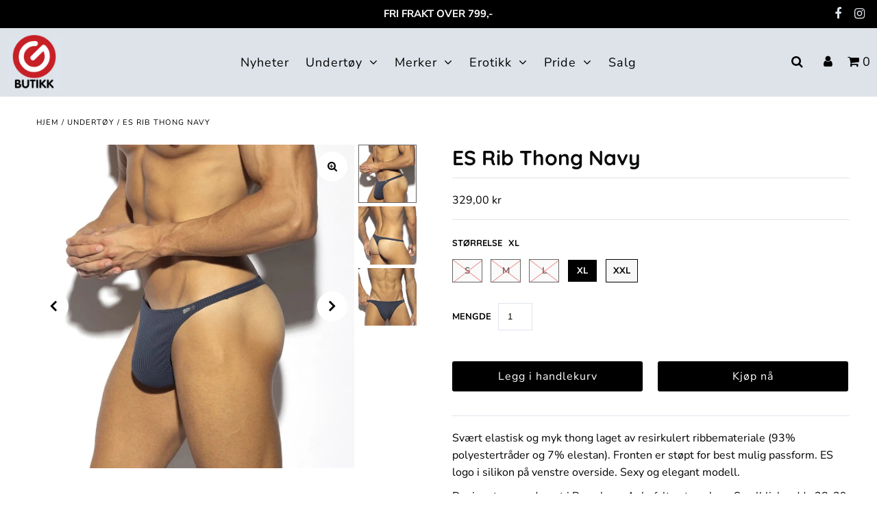

--- FILE ---
content_type: text/html; charset=utf-8
request_url: https://gsbutikk.no/products/es-rib-thong-navy
body_size: 23441
content:
<!DOCTYPE html>
<html lang="en" class="no-js">
<head>
  <meta name="facebook-domain-verification" content="f82fvipzatabvmotk2yylznac91wbe" />
  <meta charset="utf-8" />
  <meta name="viewport" content="width=device-width, initial-scale=1, maximum-scale=1">

  <!-- Establish early connection to external domains -->
  <link rel="preconnect" href="https://cdn.shopify.com" crossorigin>
  <link rel="preconnect" href="https://fonts.shopify.com" crossorigin>
  <link rel="preconnect" href="https://monorail-edge.shopifysvc.com">
  <link rel="preconnect" href="//ajax.googleapis.com" crossorigin /><!-- Preload onDomain stylesheets and script libraries -->
  <link rel="preload" href="//gsbutikk.no/cdn/shop/t/7/assets/stylesheet.css?v=36800254600420534271762250459" as="style">
  <link rel="preload" as="font" href="//gsbutikk.no/cdn/fonts/nunito_sans/nunitosans_n4.0276fe080df0ca4e6a22d9cb55aed3ed5ba6b1da.woff2" type="font/woff2" crossorigin>
  <link rel="preload" as="font" href="//gsbutikk.no/cdn/fonts/nunito_sans/nunitosans_n4.0276fe080df0ca4e6a22d9cb55aed3ed5ba6b1da.woff2" type="font/woff2" crossorigin>
  <link rel="preload" as="font" href="//gsbutikk.no/cdn/fonts/quicksand/quicksand_n7.d375fe11182475f82f7bb6306a0a0e4018995610.woff2" type="font/woff2" crossorigin>
  <link rel="preload" href="//gsbutikk.no/cdn/shop/t/7/assets/eventemitter3.min.js?v=27939738353326123541612431574" as="script">
  <link rel="preload" href="//gsbutikk.no/cdn/shop/t/7/assets/theme.js?v=29031391426350435451698217266" as="script">
  <link rel="preload" href="//gsbutikk.no/cdn/shopifycloud/storefront/assets/themes_support/option_selection-b017cd28.js" as="script">
  <link rel="preload" href="//gsbutikk.no/cdn/shop/t/7/assets/ls.rias.min.js?v=14027706847819641431612431565" as="script">
  <link rel="preload" href="//gsbutikk.no/cdn/shop/t/7/assets/ls.bgset.min.js?v=67534032352881377061612431570" as="script">
  <link rel="preload" href="//gsbutikk.no/cdn/shop/t/7/assets/lazysizes.min.js?v=103527812519802870601612431566" as="script">
  <link rel="preload" href="//gsbutikk.no/cdn/shop/t/7/assets/jquery.fancybox.js?v=78048459142694200981612431572" as="script">

  <link rel="shortcut icon" href="//gsbutikk.no/cdn/shop/files/favi1_f2e78aee-aaba-4b87-9c43-c1089847c72f_32x32.png?v=1698220040" type="image/png" />
  <link rel="canonical" href="https://gsbutikk.no/products/es-rib-thong-navy" />

  <title>ES Rib Thong Navy &ndash; GS butikk</title>
  <meta name="description" content="Svært elastisk og myk thong laget av resirkulert ribbemateriale (93% polyestertråder og 7% elestan). Fronten er støpt for best mulig passform. ES logo i silikon på venstre overside. Sexy og elegant modell. Designet og produsert i Barcelona. Anbefalte størrelser: Small livbredde 28-29, Medium 30-31, Large 32-33, XL 34-3" />

  

<meta property="og:type" content="product">
<meta property="og:title" content="ES Rib Thong Navy">
<meta property="og:url" content="https://gsbutikk.no/products/es-rib-thong-navy">
<meta property="og:description" content="Svært elastisk og myk thong laget av resirkulert ribbemateriale (93% polyestertråder og 7% elestan). Fronten er støpt for best mulig passform. ES logo i silikon på venstre overside. Sexy og elegant modell.
Designet og produsert i Barcelona. Anbefalte størrelser: Small livbredde 28-29, Medium 30-31, Large 32-33, XL 34-35. XXL 36-37
 ">

<meta property="og:image" content="http://gsbutikk.no/cdn/shop/products/UN492RibThongNAVYNy1_grande.jpg?v=1679830780">
<meta property="og:image:secure_url" content="https://gsbutikk.no/cdn/shop/products/UN492RibThongNAVYNy1_grande.jpg?v=1679830780">

<meta property="og:image" content="http://gsbutikk.no/cdn/shop/products/UN492RibThongNAVYNy2_grande.jpg?v=1679830780">
<meta property="og:image:secure_url" content="https://gsbutikk.no/cdn/shop/products/UN492RibThongNAVYNy2_grande.jpg?v=1679830780">

<meta property="og:image" content="http://gsbutikk.no/cdn/shop/products/UN492RibThongNAVYNy3_grande.jpg?v=1679830780">
<meta property="og:image:secure_url" content="https://gsbutikk.no/cdn/shop/products/UN492RibThongNAVYNy3_grande.jpg?v=1679830780">

<meta property="og:price:amount" content="329,00">
<meta property="og:price:currency" content="NOK">

<meta property="og:site_name" content="GS butikk">



<meta name="twitter:card" content="summary">


<meta name="twitter:site" content="@">


<meta name="twitter:title" content="ES Rib Thong Navy">
<meta name="twitter:description" content="Svært elastisk og myk thong laget av resirkulert ribbemateriale (93% polyestertråder og 7% elestan). Fronten er støpt for best mulig passform. ES logo i silikon på venstre overside. Sexy og elegant mo">
<meta name="twitter:image" content="https://gsbutikk.no/cdn/shop/products/UN492RibThongNAVYNy1_large.jpg?v=1679830780">
<meta name="twitter:image:width" content="480">
<meta name="twitter:image:height" content="480">


  
 <script type="application/ld+json">
   {
     "@context": "https://schema.org",
     "@type": "Product",
     "id": "es-rib-thong-navy",
     "url": "//products/es-rib-thong-navy",
     "image": "//gsbutikk.no/cdn/shop/products/UN492RibThongNAVYNy1_1024x.jpg?v=1679830780",
     "name": "ES Rib Thong Navy",
     "brand": "ES",
     "description": "Svært elastisk og myk thong laget av resirkulert ribbemateriale (93% polyestertråder og 7% elestan). Fronten er støpt for best mulig passform. ES logo i silikon på venstre overside. Sexy og elegant modell.
Designet og produsert i Barcelona. Anbefalte størrelser: Small livbredde 28-29, Medium 30-31, Large 32-33, XL 34-35. XXL 36-37
 ","sku": "UN492-NVY-S","offers": {
       "@type": "Offer",
       "price": "329,00",
       "priceCurrency": "NOK",
       "availability": "http://schema.org/InStock",
       "priceValidUntil": "2030-01-01",
       "url": "/products/es-rib-thong-navy"
     }}
 </script>


  <style data-shopify>
:root {
    --main-family: "Nunito Sans";
    --main-weight: 400;
    --nav-family: "Nunito Sans";
    --nav-weight: 400;
    --heading-family: Quicksand;
    --heading-weight: 700;

    --font-size: 16px;
    --h1-size: 30px;
    --h2-size: 30px;
    --h3-size: 24px;
    --nav-size: 18px;
    --border-weight: 3px;
    --top-bar-background: #000000;
    --top-bar-color: #ffffff;
    --social-links: #dee3ea;
    --header-background: #dee3ea;
    --logo-color: #ffffff;
    --cart-links: #000000;
    --cart-links-hover: #000000;
    --background: #ffffff;
    --header_color: #090a0a;
    --text-color: #000000;
    --link-color: #000000;
    --sale-color: #bc0000;
    --dotted-color: #dee3ea;
    --button-color: #000000;
    --button-text: #ffffff;
    --button-hover: #2b2b2b;
    --button-text-hover: #f7f7f7;
    --secondary-button-color: #2b2b2b;
    --secondary-button-hover: #2b2b2b;
    --secondary-button-text: #ffffff;
    --navigation: #dee3ea;
    --nav-color: #000000;
    --nav-hover-color: #dee3ea;
    --nav-hover-link-color: #000000;
    --dropdown-background-color: #dee3ea;
    --nav-dropdown-color: #000000;
    --dropdown-hover-background-color: #dee3ea;
    --dropdown-hover-link-color: #000000;
    --directional-background: #ffffff;
    --directional-hover-background: #ffffff;
    --directional-color: #000000;
    --directional-hover-color: #000000;
    --swatch-color: #000000;
    --swatch-background: #f7f7f7;
    --swatch-border: #000000;
    --swatch-selected-color: #ffffff;
    --swatch-selected-background: #000000;
    --swatch-selected-border: #ffffff;
    --new-background: #ffffff;
    --new-text: #ffffff;
    --sale-background: #b91d1d;
    --sale-text: #ffffff;
    --soldout-background: #000000;
    --soldout-text: #ffffff;
    --icons: #000000;
    --icons-hover: #000000;
    --footer-background: #ffffff;
    --footer-color: #000000;
    --footer-border: #dee3ea;

    --error-msg-dark: #e81000;
    --error-msg-light: #ffeae8;
    --success-msg-dark: #007f5f;
    --success-msg-light: #e5fff8;
  }
  @media (max-width: 740px) {
    :root {
      --font-size: calc(16px - (16px * 0.15));
      --nav-size: calc(18px - (18px * 0.15));
      --h1-size: calc(30px - (30px * 0.15));
      --h2-size: calc(30px - (30px * 0.15));
      --h3-size: calc(24px - (24px * 0.15));
    }
  }
</style>


  <link rel="stylesheet" href="//gsbutikk.no/cdn/shop/t/7/assets/stylesheet.css?v=36800254600420534271762250459" type="text/css">

  <style>
  @font-face {
  font-family: "Nunito Sans";
  font-weight: 400;
  font-style: normal;
  font-display: swap;
  src: url("//gsbutikk.no/cdn/fonts/nunito_sans/nunitosans_n4.0276fe080df0ca4e6a22d9cb55aed3ed5ba6b1da.woff2") format("woff2"),
       url("//gsbutikk.no/cdn/fonts/nunito_sans/nunitosans_n4.b4964bee2f5e7fd9c3826447e73afe2baad607b7.woff") format("woff");
}

  @font-face {
  font-family: "Nunito Sans";
  font-weight: 400;
  font-style: normal;
  font-display: swap;
  src: url("//gsbutikk.no/cdn/fonts/nunito_sans/nunitosans_n4.0276fe080df0ca4e6a22d9cb55aed3ed5ba6b1da.woff2") format("woff2"),
       url("//gsbutikk.no/cdn/fonts/nunito_sans/nunitosans_n4.b4964bee2f5e7fd9c3826447e73afe2baad607b7.woff") format("woff");
}

  @font-face {
  font-family: Quicksand;
  font-weight: 700;
  font-style: normal;
  font-display: swap;
  src: url("//gsbutikk.no/cdn/fonts/quicksand/quicksand_n7.d375fe11182475f82f7bb6306a0a0e4018995610.woff2") format("woff2"),
       url("//gsbutikk.no/cdn/fonts/quicksand/quicksand_n7.8ac2ae2fc4b90ef79aaa7aedb927d39f9f9aa3f4.woff") format("woff");
}

  @font-face {
  font-family: "Nunito Sans";
  font-weight: 700;
  font-style: normal;
  font-display: swap;
  src: url("//gsbutikk.no/cdn/fonts/nunito_sans/nunitosans_n7.25d963ed46da26098ebeab731e90d8802d989fa5.woff2") format("woff2"),
       url("//gsbutikk.no/cdn/fonts/nunito_sans/nunitosans_n7.d32e3219b3d2ec82285d3027bd673efc61a996c8.woff") format("woff");
}

  @font-face {
  font-family: "Nunito Sans";
  font-weight: 400;
  font-style: italic;
  font-display: swap;
  src: url("//gsbutikk.no/cdn/fonts/nunito_sans/nunitosans_i4.6e408730afac1484cf297c30b0e67c86d17fc586.woff2") format("woff2"),
       url("//gsbutikk.no/cdn/fonts/nunito_sans/nunitosans_i4.c9b6dcbfa43622b39a5990002775a8381942ae38.woff") format("woff");
}

  @font-face {
  font-family: "Nunito Sans";
  font-weight: 700;
  font-style: italic;
  font-display: swap;
  src: url("//gsbutikk.no/cdn/fonts/nunito_sans/nunitosans_i7.8c1124729eec046a321e2424b2acf328c2c12139.woff2") format("woff2"),
       url("//gsbutikk.no/cdn/fonts/nunito_sans/nunitosans_i7.af4cda04357273e0996d21184432bcb14651a64d.woff") format("woff");
}

  </style>

  

  <script>window.performance && window.performance.mark && window.performance.mark('shopify.content_for_header.start');</script><meta id="shopify-digital-wallet" name="shopify-digital-wallet" content="/52993392840/digital_wallets/dialog">
<link rel="alternate" type="application/json+oembed" href="https://gsbutikk.no/products/es-rib-thong-navy.oembed">
<script async="async" src="/checkouts/internal/preloads.js?locale=nb-NO"></script>
<script id="shopify-features" type="application/json">{"accessToken":"81956fe1bce0a7015005441ad4885ff4","betas":["rich-media-storefront-analytics"],"domain":"gsbutikk.no","predictiveSearch":true,"shopId":52993392840,"locale":"nb"}</script>
<script>var Shopify = Shopify || {};
Shopify.shop = "gaysir-as.myshopify.com";
Shopify.locale = "nb";
Shopify.currency = {"active":"NOK","rate":"1.0"};
Shopify.country = "NO";
Shopify.theme = {"name":"GS Butikk","id":118518448328,"schema_name":"Fashionopolism","schema_version":"6.6","theme_store_id":141,"role":"main"};
Shopify.theme.handle = "null";
Shopify.theme.style = {"id":null,"handle":null};
Shopify.cdnHost = "gsbutikk.no/cdn";
Shopify.routes = Shopify.routes || {};
Shopify.routes.root = "/";</script>
<script type="module">!function(o){(o.Shopify=o.Shopify||{}).modules=!0}(window);</script>
<script>!function(o){function n(){var o=[];function n(){o.push(Array.prototype.slice.apply(arguments))}return n.q=o,n}var t=o.Shopify=o.Shopify||{};t.loadFeatures=n(),t.autoloadFeatures=n()}(window);</script>
<script id="shop-js-analytics" type="application/json">{"pageType":"product"}</script>
<script defer="defer" async type="module" src="//gsbutikk.no/cdn/shopifycloud/shop-js/modules/v2/client.init-shop-cart-sync_C0-AsKL0.nb.esm.js"></script>
<script defer="defer" async type="module" src="//gsbutikk.no/cdn/shopifycloud/shop-js/modules/v2/chunk.common_Cg_luW-g.esm.js"></script>
<script type="module">
  await import("//gsbutikk.no/cdn/shopifycloud/shop-js/modules/v2/client.init-shop-cart-sync_C0-AsKL0.nb.esm.js");
await import("//gsbutikk.no/cdn/shopifycloud/shop-js/modules/v2/chunk.common_Cg_luW-g.esm.js");

  window.Shopify.SignInWithShop?.initShopCartSync?.({"fedCMEnabled":true,"windoidEnabled":true});

</script>
<script>(function() {
  var isLoaded = false;
  function asyncLoad() {
    if (isLoaded) return;
    isLoaded = true;
    var urls = ["https:\/\/cdn.nfcube.com\/instafeed-ac88efaf9cbb62f80a37a02bf6b099bc.js?shop=gaysir-as.myshopify.com"];
    for (var i = 0; i < urls.length; i++) {
      var s = document.createElement('script');
      s.type = 'text/javascript';
      s.async = true;
      s.src = urls[i];
      var x = document.getElementsByTagName('script')[0];
      x.parentNode.insertBefore(s, x);
    }
  };
  if(window.attachEvent) {
    window.attachEvent('onload', asyncLoad);
  } else {
    window.addEventListener('load', asyncLoad, false);
  }
})();</script>
<script id="__st">var __st={"a":52993392840,"offset":3600,"reqid":"b48d372c-7cc0-4c08-ad3c-e6c8fc63a000-1769002107","pageurl":"gsbutikk.no\/products\/es-rib-thong-navy","u":"d2de94aba4c1","p":"product","rtyp":"product","rid":7151034433736};</script>
<script>window.ShopifyPaypalV4VisibilityTracking = true;</script>
<script id="captcha-bootstrap">!function(){'use strict';const t='contact',e='account',n='new_comment',o=[[t,t],['blogs',n],['comments',n],[t,'customer']],c=[[e,'customer_login'],[e,'guest_login'],[e,'recover_customer_password'],[e,'create_customer']],r=t=>t.map((([t,e])=>`form[action*='/${t}']:not([data-nocaptcha='true']) input[name='form_type'][value='${e}']`)).join(','),a=t=>()=>t?[...document.querySelectorAll(t)].map((t=>t.form)):[];function s(){const t=[...o],e=r(t);return a(e)}const i='password',u='form_key',d=['recaptcha-v3-token','g-recaptcha-response','h-captcha-response',i],f=()=>{try{return window.sessionStorage}catch{return}},m='__shopify_v',_=t=>t.elements[u];function p(t,e,n=!1){try{const o=window.sessionStorage,c=JSON.parse(o.getItem(e)),{data:r}=function(t){const{data:e,action:n}=t;return t[m]||n?{data:e,action:n}:{data:t,action:n}}(c);for(const[e,n]of Object.entries(r))t.elements[e]&&(t.elements[e].value=n);n&&o.removeItem(e)}catch(o){console.error('form repopulation failed',{error:o})}}const l='form_type',E='cptcha';function T(t){t.dataset[E]=!0}const w=window,h=w.document,L='Shopify',v='ce_forms',y='captcha';let A=!1;((t,e)=>{const n=(g='f06e6c50-85a8-45c8-87d0-21a2b65856fe',I='https://cdn.shopify.com/shopifycloud/storefront-forms-hcaptcha/ce_storefront_forms_captcha_hcaptcha.v1.5.2.iife.js',D={infoText:'Beskyttet av hCaptcha',privacyText:'Personvern',termsText:'Vilkår'},(t,e,n)=>{const o=w[L][v],c=o.bindForm;if(c)return c(t,g,e,D).then(n);var r;o.q.push([[t,g,e,D],n]),r=I,A||(h.body.append(Object.assign(h.createElement('script'),{id:'captcha-provider',async:!0,src:r})),A=!0)});var g,I,D;w[L]=w[L]||{},w[L][v]=w[L][v]||{},w[L][v].q=[],w[L][y]=w[L][y]||{},w[L][y].protect=function(t,e){n(t,void 0,e),T(t)},Object.freeze(w[L][y]),function(t,e,n,w,h,L){const[v,y,A,g]=function(t,e,n){const i=e?o:[],u=t?c:[],d=[...i,...u],f=r(d),m=r(i),_=r(d.filter((([t,e])=>n.includes(e))));return[a(f),a(m),a(_),s()]}(w,h,L),I=t=>{const e=t.target;return e instanceof HTMLFormElement?e:e&&e.form},D=t=>v().includes(t);t.addEventListener('submit',(t=>{const e=I(t);if(!e)return;const n=D(e)&&!e.dataset.hcaptchaBound&&!e.dataset.recaptchaBound,o=_(e),c=g().includes(e)&&(!o||!o.value);(n||c)&&t.preventDefault(),c&&!n&&(function(t){try{if(!f())return;!function(t){const e=f();if(!e)return;const n=_(t);if(!n)return;const o=n.value;o&&e.removeItem(o)}(t);const e=Array.from(Array(32),(()=>Math.random().toString(36)[2])).join('');!function(t,e){_(t)||t.append(Object.assign(document.createElement('input'),{type:'hidden',name:u})),t.elements[u].value=e}(t,e),function(t,e){const n=f();if(!n)return;const o=[...t.querySelectorAll(`input[type='${i}']`)].map((({name:t})=>t)),c=[...d,...o],r={};for(const[a,s]of new FormData(t).entries())c.includes(a)||(r[a]=s);n.setItem(e,JSON.stringify({[m]:1,action:t.action,data:r}))}(t,e)}catch(e){console.error('failed to persist form',e)}}(e),e.submit())}));const S=(t,e)=>{t&&!t.dataset[E]&&(n(t,e.some((e=>e===t))),T(t))};for(const o of['focusin','change'])t.addEventListener(o,(t=>{const e=I(t);D(e)&&S(e,y())}));const B=e.get('form_key'),M=e.get(l),P=B&&M;t.addEventListener('DOMContentLoaded',(()=>{const t=y();if(P)for(const e of t)e.elements[l].value===M&&p(e,B);[...new Set([...A(),...v().filter((t=>'true'===t.dataset.shopifyCaptcha))])].forEach((e=>S(e,t)))}))}(h,new URLSearchParams(w.location.search),n,t,e,['guest_login'])})(!0,!0)}();</script>
<script integrity="sha256-4kQ18oKyAcykRKYeNunJcIwy7WH5gtpwJnB7kiuLZ1E=" data-source-attribution="shopify.loadfeatures" defer="defer" src="//gsbutikk.no/cdn/shopifycloud/storefront/assets/storefront/load_feature-a0a9edcb.js" crossorigin="anonymous"></script>
<script data-source-attribution="shopify.dynamic_checkout.dynamic.init">var Shopify=Shopify||{};Shopify.PaymentButton=Shopify.PaymentButton||{isStorefrontPortableWallets:!0,init:function(){window.Shopify.PaymentButton.init=function(){};var t=document.createElement("script");t.src="https://gsbutikk.no/cdn/shopifycloud/portable-wallets/latest/portable-wallets.nb.js",t.type="module",document.head.appendChild(t)}};
</script>
<script data-source-attribution="shopify.dynamic_checkout.buyer_consent">
  function portableWalletsHideBuyerConsent(e){var t=document.getElementById("shopify-buyer-consent"),n=document.getElementById("shopify-subscription-policy-button");t&&n&&(t.classList.add("hidden"),t.setAttribute("aria-hidden","true"),n.removeEventListener("click",e))}function portableWalletsShowBuyerConsent(e){var t=document.getElementById("shopify-buyer-consent"),n=document.getElementById("shopify-subscription-policy-button");t&&n&&(t.classList.remove("hidden"),t.removeAttribute("aria-hidden"),n.addEventListener("click",e))}window.Shopify?.PaymentButton&&(window.Shopify.PaymentButton.hideBuyerConsent=portableWalletsHideBuyerConsent,window.Shopify.PaymentButton.showBuyerConsent=portableWalletsShowBuyerConsent);
</script>
<script>
  function portableWalletsCleanup(e){e&&e.src&&console.error("Failed to load portable wallets script "+e.src);var t=document.querySelectorAll("shopify-accelerated-checkout .shopify-payment-button__skeleton, shopify-accelerated-checkout-cart .wallet-cart-button__skeleton"),e=document.getElementById("shopify-buyer-consent");for(let e=0;e<t.length;e++)t[e].remove();e&&e.remove()}function portableWalletsNotLoadedAsModule(e){e instanceof ErrorEvent&&"string"==typeof e.message&&e.message.includes("import.meta")&&"string"==typeof e.filename&&e.filename.includes("portable-wallets")&&(window.removeEventListener("error",portableWalletsNotLoadedAsModule),window.Shopify.PaymentButton.failedToLoad=e,"loading"===document.readyState?document.addEventListener("DOMContentLoaded",window.Shopify.PaymentButton.init):window.Shopify.PaymentButton.init())}window.addEventListener("error",portableWalletsNotLoadedAsModule);
</script>

<script type="module" src="https://gsbutikk.no/cdn/shopifycloud/portable-wallets/latest/portable-wallets.nb.js" onError="portableWalletsCleanup(this)" crossorigin="anonymous"></script>
<script nomodule>
  document.addEventListener("DOMContentLoaded", portableWalletsCleanup);
</script>

<script id='scb4127' type='text/javascript' async='' src='https://gsbutikk.no/cdn/shopifycloud/privacy-banner/storefront-banner.js'></script><link id="shopify-accelerated-checkout-styles" rel="stylesheet" media="screen" href="https://gsbutikk.no/cdn/shopifycloud/portable-wallets/latest/accelerated-checkout-backwards-compat.css" crossorigin="anonymous">
<style id="shopify-accelerated-checkout-cart">
        #shopify-buyer-consent {
  margin-top: 1em;
  display: inline-block;
  width: 100%;
}

#shopify-buyer-consent.hidden {
  display: none;
}

#shopify-subscription-policy-button {
  background: none;
  border: none;
  padding: 0;
  text-decoration: underline;
  font-size: inherit;
  cursor: pointer;
}

#shopify-subscription-policy-button::before {
  box-shadow: none;
}

      </style>
<script id="sections-script" data-sections="product-recommendations" defer="defer" src="//gsbutikk.no/cdn/shop/t/7/compiled_assets/scripts.js?v=5510"></script>
<script>window.performance && window.performance.mark && window.performance.mark('shopify.content_for_header.end');</script>


        
        <!-- BEGIN app block: shopify://apps/candy-rack/blocks/head/cb9c657f-334f-4905-80c2-f69cca01460c --><script
  src="https://cdn.shopify.com/extensions/019bdc41-fd44-728a-b200-2a6d7637475a/candyrack-385/assets/main.js?shop=gaysir-as.myshopify.com"

  async

></script>


  <!-- BEGIN app snippet: inject-slider-cart --><div id="candyrack-slider-cart"></div>









<script>

  const STOREFRONT_API_VERSION = '2025-10';

  const fetchSlideCartOffers = async (storefrontToken) => {
    try {
      const query = `
      query GetSlideCartOffers {
        shop {
          metafield(namespace: "$app:candyrack", key: "slide_cart_offers") {
            value
          }
        }
      }
    `;

      const response = await fetch(`/api/${STOREFRONT_API_VERSION}/graphql.json`, {
        method: 'POST',
        headers: {
          'Content-Type': 'application/json',
          'X-Shopify-Storefront-Access-Token': storefrontToken
        },
        body: JSON.stringify({
          query: query
        })
      });

      const result = await response.json();

      if (result.data?.shop?.metafield?.value) {
        return JSON.parse(result.data.shop.metafield.value);
      }

      return null;
    } catch (error) {
      console.warn('Failed to fetch slide cart offers:', error);
      return null;
    }
  }

  const initializeCandyrackSliderCart = async () => {
    // Preview
    const urlParams = new URLSearchParams(window.location.search);
    const storageKey = 'candyrack-slider-cart-preview';

    if (urlParams.has('candyrack-slider-cart-preview') && urlParams.get('candyrack-slider-cart-preview') === 'true') {
      window.sessionStorage.setItem(storageKey, 'true');
    }



    window.SliderCartData = {
      currency_format: '{{amount_with_comma_separator}} kr',
      offers: [],
      settings: {},
      storefront_access_token: '',
      enabled: false,
      custom_wording_metaobject_id: null,
      failed: false,
      isCartPage: false,
    }

    const dataScriptTag = document.querySelector('#candyrack-slider-cart-data');
    let data = {};
    if(dataScriptTag) {
      try {
        data = dataScriptTag.textContent ? JSON.parse(dataScriptTag.textContent) : {};
        
        
        
        
        

        const isCartPage = "" === "page";

        let sliderCartSettingsMetaobject = {}
        
        sliderCartSettingsMetaobject = {"empty_cart_button_label":"Continue shopping","empty_cart_title":"Your cart is empty","footer_text":"Taxes and shipping calculated at checkout","offer_button_label":"Legg til","offer_title":"Get extras for your product","primary_button_label":"Checkout","secondary_button_label":"Continue shopping","subtotal_title":"Subtotal","top_bar_title":"Cart ({{item_quantity}})","version":4};
        



        const storefrontApiToken = data?.storefront_access_token

        if(!storefrontApiToken) {
          throw new Error("Storefront API token is not set.");
        }

        const metafieldData = await fetchSlideCartOffers(storefrontApiToken) || data

        window.SliderCartData = {
          ...window.SliderCartData,
          offers: metafieldData?.offers,
          settings: {...metafieldData?.settings, ...sliderCartSettingsMetaobject},
          storefront_access_token: storefrontApiToken,
          enabled: metafieldData?.enabled,
          custom_wording_metaobject_id: metafieldData?.custom_wording_metaobject_id,
          failed: false,
          isCartPage,
        }
      } catch (error) {
        window.SliderCartData = {...window.SliderCartData, failed: true, error: error};
        console.error("Candy Rack Slider Cart failed parsing data",error);
      }
    }


    if(Object.keys(data).length === 0){
      window.SliderCartData = {...window.SliderCartData, failed: false, enabled: false};
    }

    const calculateCornerRadius = (element, value) => {
      if (value === 0) return 0;
      const radiusMap = {
        button: { 20: 4, 40: 8, 60: 12, 80: 16, 100: 99999 },
        image: { 20: 4, 40: 8, 60: 8, 80: 8, 100: 8 },
        input: { 20: 4, 40: 8, 60: 12, 80: 16, 100: 99999 }
      };
      return radiusMap[element]?.[value] || 0;
    }


    const getLineHeightOffset = (fontSize) => {
      if (fontSize === 16) return 4;
      if (fontSize === 18) return 5;
      return 6; // for 20px, 14px, 12px, 10px
    };

    const generalStyles = `
:root {
   --cr-slider-cart-desktop-cart-width: ${window.SliderCartData.settings.desktop_cart_width}px;
   --cr-slider-cart-background-color: ${window.SliderCartData.settings.background_color};
   --cr-slider-cart-text-color: ${window.SliderCartData.settings.text_color};
   --cr-slider-cart-error-message-color: ${window.SliderCartData.settings.error_message_color};
   --cr-slider-cart-corner-radius-button: ${calculateCornerRadius("button",window.SliderCartData.settings.corner_radius)}px;
   --cr-slider-cart-corner-radius-image: ${calculateCornerRadius("image",window.SliderCartData.settings.corner_radius)}px;
   --cr-slider-cart-corner-radius-input: ${calculateCornerRadius("input",window.SliderCartData.settings.corner_radius)}px;
   --cr-slider-cart-top-bar-font-size: ${window.SliderCartData.settings.top_bar_font_size}px;
   --cr-slider-cart-top-bar-line-height: ${window.SliderCartData.settings.top_bar_font_size + getLineHeightOffset(window.SliderCartData.settings.top_bar_font_size)}px;
   --cr-slider-cart-image-width: ${window.SliderCartData.settings.image_width}px;
   --cr-slider-cart-empty-cart-font-size: ${window.SliderCartData.settings.empty_cart_font_size}px;
   --cr-slider-cart-empty-cart-line-height: ${window.SliderCartData.settings.empty_cart_font_size + getLineHeightOffset(window.SliderCartData.settings.empty_cart_font_size)}px;
   --cr-slider-cart-product-name-font-size: ${window.SliderCartData.settings.product_name_font_size}px;
   --cr-slider-cart-product-name-line-height: ${window.SliderCartData.settings.product_name_font_size + getLineHeightOffset(window.SliderCartData.settings.product_name_font_size)}px;
   --cr-slider-cart-variant-price-font-size: ${window.SliderCartData.settings.variant_price_font_size}px;
   --cr-slider-cart-variant-price-line-height: ${window.SliderCartData.settings.variant_price_font_size + getLineHeightOffset(window.SliderCartData.settings.variant_price_font_size)}px;
   --cr-slider-cart-checkout-bg-color: ${window.SliderCartData.settings.checkout_bg_color};
   --cr-slider-cart-subtotal-font-size: ${window.SliderCartData.settings.subtotal_font_size}px;
   --cr-slider-cart-subtotal-line-height: ${window.SliderCartData.settings.subtotal_font_size + getLineHeightOffset(window.SliderCartData.settings.subtotal_font_size)}px;
   --cr-slider-cart-primary-button-font-size: ${window.SliderCartData.settings.primary_button_font_size}px;
   --cr-slider-cart-primary-button-line-height: ${window.SliderCartData.settings.primary_button_font_size + getLineHeightOffset(window.SliderCartData.settings.primary_button_font_size)}px;
   --cr-slider-cart-primary-button-bg-color: ${window.SliderCartData.settings.primary_button_bg_color};
   --cr-slider-cart-primary-button-bg-hover-color: ${window.SliderCartData.settings.primary_button_bg_hover_color};
   --cr-slider-cart-primary-button-text-color: ${window.SliderCartData.settings.primary_button_text_color};
   --cr-slider-cart-primary-button-text-hover-color: ${window.SliderCartData.settings.primary_button_text_hover_color};
   --cr-slider-cart-primary-button-border-width: ${window.SliderCartData.settings.primary_button_border_width}px;
   --cr-slider-cart-primary-button-border-color: ${window.SliderCartData.settings.primary_button_border_color};
   --cr-slider-cart-primary-button-border-hover-color: ${window.SliderCartData.settings.primary_button_border_hover_color};
   --cr-slider-cart-secondary-button-bg-color: ${window.SliderCartData.settings.secondary_button_bg_color};
   --cr-slider-cart-secondary-button-bg-hover-color: ${window.SliderCartData.settings.secondary_button_bg_hover_color};
   --cr-slider-cart-secondary-button-text-color: ${window.SliderCartData.settings.secondary_button_text_color};
   --cr-slider-cart-secondary-button-text-hover-color: ${window.SliderCartData.settings.secondary_button_text_hover_color};
   --cr-slider-cart-secondary-button-border-width: ${window.SliderCartData.settings.secondary_button_border_width}px;
   --cr-slider-cart-secondary-button-border-color: ${window.SliderCartData.settings.secondary_button_border_color};
   --cr-slider-cart-secondary-button-border-hover-color: ${window.SliderCartData.settings.secondary_button_border_hover_color};
   --cr-slider-cart-secondary-button-text-link-color: ${window.SliderCartData.settings.secondary_button_text_link_color};
   --cr-slider-cart-offer-bg-color: ${window.SliderCartData.settings.offer_background_color};
   --cr-slider-cart-offers-title-font-size: ${window.SliderCartData.settings.offer_title_font_size}px;
   --cr-slider-cart-offers-title-line-height: ${window.SliderCartData.settings.offer_title_font_size + getLineHeightOffset(window.SliderCartData.settings.offer_title_font_size)}px;
   --cr-slider-cart-offer-subtitle-font-size: ${window.SliderCartData.settings.offer_subtitle_font_size}px;
   --cr-slider-cart-offer-subtitle-line-height: ${window.SliderCartData.settings.offer_subtitle_font_size + getLineHeightOffset(window.SliderCartData.settings.offer_subtitle_font_size)}px;
   --cr-slider-cart-offer-badge-font-size: ${window.SliderCartData.settings.offer_badge_font_size}px;
   --cr-slider-cart-offer-badge-line-height: ${window.SliderCartData.settings.offer_badge_font_size + getLineHeightOffset(window.SliderCartData.settings.offer_badge_font_size)}px;
   --cr-slider-cart-offer-image-width: ${window.SliderCartData.settings.offer_image_width}px;
   --cr-slider-cart-offer-product-name-font-size: ${window.SliderCartData.settings.offer_product_name_font_size}px;
   --cr-slider-cart-offer-product-name-line-height: ${window.SliderCartData.settings.offer_product_name_font_size + getLineHeightOffset(window.SliderCartData.settings.offer_product_name_font_size)}px;
   --cr-slider-cart-offer-price-font-size: ${window.SliderCartData.settings.offer_price_and_description_font_size}px;
   --cr-slider-cart-offer-price-line-height: ${window.SliderCartData.settings.offer_price_and_description_font_size + getLineHeightOffset(window.SliderCartData.settings.offer_price_and_description_font_size)}px;
   --cr-slider-cart-offer-button-font-size: ${window.SliderCartData.settings.offer_button_font_size}px;
   --cr-slider-cart-offer-button-line-height: ${window.SliderCartData.settings.offer_button_font_size + getLineHeightOffset(window.SliderCartData.settings.offer_button_font_size)}px;
   --cr-slider-cart-offer-button-bg-color: ${window.SliderCartData.settings.offer_button_bg_color};
   --cr-slider-cart-offer-button-bg-hover-color: ${window.SliderCartData.settings.offer_button_bg_hover_color};
   --cr-slider-cart-offer-button-text-color: ${window.SliderCartData.settings.offer_button_text_color};
   --cr-slider-cart-offer-button-text-hover-color: ${window.SliderCartData.settings.offer_button_text_hover_color};
   --cr-slider-cart-offer-button-border-width: ${window.SliderCartData.settings.offer_button_border_width}px;
   --cr-slider-cart-offer-button-border-color: ${window.SliderCartData.settings.offer_button_border_color};
   --cr-slider-cart-offer-button-border-hover-color: ${window.SliderCartData.settings.offer_button_border_hover_color};
   --cr-slider-cart-custom-text-font-size: ${window.SliderCartData.settings.footer_text_font_size}px;
   --cr-slider-cart-custom-text-line-height: ${window.SliderCartData.settings.footer_text_font_size + getLineHeightOffset(window.SliderCartData.settings.footer_text_font_size)}px;
}`;
    if (window.SliderCartData.enabled || window.sessionStorage.getItem(storageKey) === 'true') {
      const script = document.createElement('script');
      script.type = 'module';
      script.async = true;
      script.src = "https://cdn.shopify.com/extensions/019bdc41-fd44-728a-b200-2a6d7637475a/candyrack-385/assets/candyrack-slider-cart.js";

document.head.appendChild(script);

      const link = document.createElement('link');
      link.rel = 'stylesheet';
      link.href = "https://cdn.shopify.com/extensions/019bdc41-fd44-728a-b200-2a6d7637475a/candyrack-385/assets/index.css";
      document.head.appendChild(link);

const style = document.createElement('style');
style.type = 'text/css';
style.textContent = generalStyles;
document.head.appendChild(style);

const customStyle = document.createElement('style');
customStyle.type = 'text/css';
customStyle.textContent = window.SliderCartData.settings.custom_css
document.head.appendChild(customStyle);
}
}


initializeCandyrackSliderCart()


</script>
<!-- END app snippet -->



<!-- END app block --><link href="https://monorail-edge.shopifysvc.com" rel="dns-prefetch">
<script>(function(){if ("sendBeacon" in navigator && "performance" in window) {try {var session_token_from_headers = performance.getEntriesByType('navigation')[0].serverTiming.find(x => x.name == '_s').description;} catch {var session_token_from_headers = undefined;}var session_cookie_matches = document.cookie.match(/_shopify_s=([^;]*)/);var session_token_from_cookie = session_cookie_matches && session_cookie_matches.length === 2 ? session_cookie_matches[1] : "";var session_token = session_token_from_headers || session_token_from_cookie || "";function handle_abandonment_event(e) {var entries = performance.getEntries().filter(function(entry) {return /monorail-edge.shopifysvc.com/.test(entry.name);});if (!window.abandonment_tracked && entries.length === 0) {window.abandonment_tracked = true;var currentMs = Date.now();var navigation_start = performance.timing.navigationStart;var payload = {shop_id: 52993392840,url: window.location.href,navigation_start,duration: currentMs - navigation_start,session_token,page_type: "product"};window.navigator.sendBeacon("https://monorail-edge.shopifysvc.com/v1/produce", JSON.stringify({schema_id: "online_store_buyer_site_abandonment/1.1",payload: payload,metadata: {event_created_at_ms: currentMs,event_sent_at_ms: currentMs}}));}}window.addEventListener('pagehide', handle_abandonment_event);}}());</script>
<script id="web-pixels-manager-setup">(function e(e,d,r,n,o){if(void 0===o&&(o={}),!Boolean(null===(a=null===(i=window.Shopify)||void 0===i?void 0:i.analytics)||void 0===a?void 0:a.replayQueue)){var i,a;window.Shopify=window.Shopify||{};var t=window.Shopify;t.analytics=t.analytics||{};var s=t.analytics;s.replayQueue=[],s.publish=function(e,d,r){return s.replayQueue.push([e,d,r]),!0};try{self.performance.mark("wpm:start")}catch(e){}var l=function(){var e={modern:/Edge?\/(1{2}[4-9]|1[2-9]\d|[2-9]\d{2}|\d{4,})\.\d+(\.\d+|)|Firefox\/(1{2}[4-9]|1[2-9]\d|[2-9]\d{2}|\d{4,})\.\d+(\.\d+|)|Chrom(ium|e)\/(9{2}|\d{3,})\.\d+(\.\d+|)|(Maci|X1{2}).+ Version\/(15\.\d+|(1[6-9]|[2-9]\d|\d{3,})\.\d+)([,.]\d+|)( \(\w+\)|)( Mobile\/\w+|) Safari\/|Chrome.+OPR\/(9{2}|\d{3,})\.\d+\.\d+|(CPU[ +]OS|iPhone[ +]OS|CPU[ +]iPhone|CPU IPhone OS|CPU iPad OS)[ +]+(15[._]\d+|(1[6-9]|[2-9]\d|\d{3,})[._]\d+)([._]\d+|)|Android:?[ /-](13[3-9]|1[4-9]\d|[2-9]\d{2}|\d{4,})(\.\d+|)(\.\d+|)|Android.+Firefox\/(13[5-9]|1[4-9]\d|[2-9]\d{2}|\d{4,})\.\d+(\.\d+|)|Android.+Chrom(ium|e)\/(13[3-9]|1[4-9]\d|[2-9]\d{2}|\d{4,})\.\d+(\.\d+|)|SamsungBrowser\/([2-9]\d|\d{3,})\.\d+/,legacy:/Edge?\/(1[6-9]|[2-9]\d|\d{3,})\.\d+(\.\d+|)|Firefox\/(5[4-9]|[6-9]\d|\d{3,})\.\d+(\.\d+|)|Chrom(ium|e)\/(5[1-9]|[6-9]\d|\d{3,})\.\d+(\.\d+|)([\d.]+$|.*Safari\/(?![\d.]+ Edge\/[\d.]+$))|(Maci|X1{2}).+ Version\/(10\.\d+|(1[1-9]|[2-9]\d|\d{3,})\.\d+)([,.]\d+|)( \(\w+\)|)( Mobile\/\w+|) Safari\/|Chrome.+OPR\/(3[89]|[4-9]\d|\d{3,})\.\d+\.\d+|(CPU[ +]OS|iPhone[ +]OS|CPU[ +]iPhone|CPU IPhone OS|CPU iPad OS)[ +]+(10[._]\d+|(1[1-9]|[2-9]\d|\d{3,})[._]\d+)([._]\d+|)|Android:?[ /-](13[3-9]|1[4-9]\d|[2-9]\d{2}|\d{4,})(\.\d+|)(\.\d+|)|Mobile Safari.+OPR\/([89]\d|\d{3,})\.\d+\.\d+|Android.+Firefox\/(13[5-9]|1[4-9]\d|[2-9]\d{2}|\d{4,})\.\d+(\.\d+|)|Android.+Chrom(ium|e)\/(13[3-9]|1[4-9]\d|[2-9]\d{2}|\d{4,})\.\d+(\.\d+|)|Android.+(UC? ?Browser|UCWEB|U3)[ /]?(15\.([5-9]|\d{2,})|(1[6-9]|[2-9]\d|\d{3,})\.\d+)\.\d+|SamsungBrowser\/(5\.\d+|([6-9]|\d{2,})\.\d+)|Android.+MQ{2}Browser\/(14(\.(9|\d{2,})|)|(1[5-9]|[2-9]\d|\d{3,})(\.\d+|))(\.\d+|)|K[Aa][Ii]OS\/(3\.\d+|([4-9]|\d{2,})\.\d+)(\.\d+|)/},d=e.modern,r=e.legacy,n=navigator.userAgent;return n.match(d)?"modern":n.match(r)?"legacy":"unknown"}(),u="modern"===l?"modern":"legacy",c=(null!=n?n:{modern:"",legacy:""})[u],f=function(e){return[e.baseUrl,"/wpm","/b",e.hashVersion,"modern"===e.buildTarget?"m":"l",".js"].join("")}({baseUrl:d,hashVersion:r,buildTarget:u}),m=function(e){var d=e.version,r=e.bundleTarget,n=e.surface,o=e.pageUrl,i=e.monorailEndpoint;return{emit:function(e){var a=e.status,t=e.errorMsg,s=(new Date).getTime(),l=JSON.stringify({metadata:{event_sent_at_ms:s},events:[{schema_id:"web_pixels_manager_load/3.1",payload:{version:d,bundle_target:r,page_url:o,status:a,surface:n,error_msg:t},metadata:{event_created_at_ms:s}}]});if(!i)return console&&console.warn&&console.warn("[Web Pixels Manager] No Monorail endpoint provided, skipping logging."),!1;try{return self.navigator.sendBeacon.bind(self.navigator)(i,l)}catch(e){}var u=new XMLHttpRequest;try{return u.open("POST",i,!0),u.setRequestHeader("Content-Type","text/plain"),u.send(l),!0}catch(e){return console&&console.warn&&console.warn("[Web Pixels Manager] Got an unhandled error while logging to Monorail."),!1}}}}({version:r,bundleTarget:l,surface:e.surface,pageUrl:self.location.href,monorailEndpoint:e.monorailEndpoint});try{o.browserTarget=l,function(e){var d=e.src,r=e.async,n=void 0===r||r,o=e.onload,i=e.onerror,a=e.sri,t=e.scriptDataAttributes,s=void 0===t?{}:t,l=document.createElement("script"),u=document.querySelector("head"),c=document.querySelector("body");if(l.async=n,l.src=d,a&&(l.integrity=a,l.crossOrigin="anonymous"),s)for(var f in s)if(Object.prototype.hasOwnProperty.call(s,f))try{l.dataset[f]=s[f]}catch(e){}if(o&&l.addEventListener("load",o),i&&l.addEventListener("error",i),u)u.appendChild(l);else{if(!c)throw new Error("Did not find a head or body element to append the script");c.appendChild(l)}}({src:f,async:!0,onload:function(){if(!function(){var e,d;return Boolean(null===(d=null===(e=window.Shopify)||void 0===e?void 0:e.analytics)||void 0===d?void 0:d.initialized)}()){var d=window.webPixelsManager.init(e)||void 0;if(d){var r=window.Shopify.analytics;r.replayQueue.forEach((function(e){var r=e[0],n=e[1],o=e[2];d.publishCustomEvent(r,n,o)})),r.replayQueue=[],r.publish=d.publishCustomEvent,r.visitor=d.visitor,r.initialized=!0}}},onerror:function(){return m.emit({status:"failed",errorMsg:"".concat(f," has failed to load")})},sri:function(e){var d=/^sha384-[A-Za-z0-9+/=]+$/;return"string"==typeof e&&d.test(e)}(c)?c:"",scriptDataAttributes:o}),m.emit({status:"loading"})}catch(e){m.emit({status:"failed",errorMsg:(null==e?void 0:e.message)||"Unknown error"})}}})({shopId: 52993392840,storefrontBaseUrl: "https://gsbutikk.no",extensionsBaseUrl: "https://extensions.shopifycdn.com/cdn/shopifycloud/web-pixels-manager",monorailEndpoint: "https://monorail-edge.shopifysvc.com/unstable/produce_batch",surface: "storefront-renderer",enabledBetaFlags: ["2dca8a86"],webPixelsConfigList: [{"id":"155189448","configuration":"{\"pixel_id\":\"2880590252181231\",\"pixel_type\":\"facebook_pixel\",\"metaapp_system_user_token\":\"-\"}","eventPayloadVersion":"v1","runtimeContext":"OPEN","scriptVersion":"ca16bc87fe92b6042fbaa3acc2fbdaa6","type":"APP","apiClientId":2329312,"privacyPurposes":["ANALYTICS","MARKETING","SALE_OF_DATA"],"dataSharingAdjustments":{"protectedCustomerApprovalScopes":["read_customer_address","read_customer_email","read_customer_name","read_customer_personal_data","read_customer_phone"]}},{"id":"shopify-app-pixel","configuration":"{}","eventPayloadVersion":"v1","runtimeContext":"STRICT","scriptVersion":"0450","apiClientId":"shopify-pixel","type":"APP","privacyPurposes":["ANALYTICS","MARKETING"]},{"id":"shopify-custom-pixel","eventPayloadVersion":"v1","runtimeContext":"LAX","scriptVersion":"0450","apiClientId":"shopify-pixel","type":"CUSTOM","privacyPurposes":["ANALYTICS","MARKETING"]}],isMerchantRequest: false,initData: {"shop":{"name":"GS butikk","paymentSettings":{"currencyCode":"NOK"},"myshopifyDomain":"gaysir-as.myshopify.com","countryCode":"NO","storefrontUrl":"https:\/\/gsbutikk.no"},"customer":null,"cart":null,"checkout":null,"productVariants":[{"price":{"amount":329.0,"currencyCode":"NOK"},"product":{"title":"ES Rib Thong Navy","vendor":"ES","id":"7151034433736","untranslatedTitle":"ES Rib Thong Navy","url":"\/products\/es-rib-thong-navy","type":"Undertøy"},"id":"41257988358344","image":{"src":"\/\/gsbutikk.no\/cdn\/shop\/products\/UN492RibThongNAVYNy1.jpg?v=1679830780"},"sku":"UN492-NVY-S","title":"S","untranslatedTitle":"S"},{"price":{"amount":329.0,"currencyCode":"NOK"},"product":{"title":"ES Rib Thong Navy","vendor":"ES","id":"7151034433736","untranslatedTitle":"ES Rib Thong Navy","url":"\/products\/es-rib-thong-navy","type":"Undertøy"},"id":"41257988391112","image":{"src":"\/\/gsbutikk.no\/cdn\/shop\/products\/UN492RibThongNAVYNy1.jpg?v=1679830780"},"sku":"UN492-NVY-M","title":"M","untranslatedTitle":"M"},{"price":{"amount":329.0,"currencyCode":"NOK"},"product":{"title":"ES Rib Thong Navy","vendor":"ES","id":"7151034433736","untranslatedTitle":"ES Rib Thong Navy","url":"\/products\/es-rib-thong-navy","type":"Undertøy"},"id":"41257988423880","image":{"src":"\/\/gsbutikk.no\/cdn\/shop\/products\/UN492RibThongNAVYNy1.jpg?v=1679830780"},"sku":"UN492-NVY-L","title":"L","untranslatedTitle":"L"},{"price":{"amount":329.0,"currencyCode":"NOK"},"product":{"title":"ES Rib Thong Navy","vendor":"ES","id":"7151034433736","untranslatedTitle":"ES Rib Thong Navy","url":"\/products\/es-rib-thong-navy","type":"Undertøy"},"id":"41257988456648","image":{"src":"\/\/gsbutikk.no\/cdn\/shop\/products\/UN492RibThongNAVYNy1.jpg?v=1679830780"},"sku":"UN492-NVY-XL","title":"XL","untranslatedTitle":"XL"},{"price":{"amount":329.0,"currencyCode":"NOK"},"product":{"title":"ES Rib Thong Navy","vendor":"ES","id":"7151034433736","untranslatedTitle":"ES Rib Thong Navy","url":"\/products\/es-rib-thong-navy","type":"Undertøy"},"id":"41257988489416","image":{"src":"\/\/gsbutikk.no\/cdn\/shop\/products\/UN492RibThongNAVYNy1.jpg?v=1679830780"},"sku":"UN492-NVY-XXL","title":"XXL","untranslatedTitle":"XXL"}],"purchasingCompany":null},},"https://gsbutikk.no/cdn","fcfee988w5aeb613cpc8e4bc33m6693e112",{"modern":"","legacy":""},{"shopId":"52993392840","storefrontBaseUrl":"https:\/\/gsbutikk.no","extensionBaseUrl":"https:\/\/extensions.shopifycdn.com\/cdn\/shopifycloud\/web-pixels-manager","surface":"storefront-renderer","enabledBetaFlags":"[\"2dca8a86\"]","isMerchantRequest":"false","hashVersion":"fcfee988w5aeb613cpc8e4bc33m6693e112","publish":"custom","events":"[[\"page_viewed\",{}],[\"product_viewed\",{\"productVariant\":{\"price\":{\"amount\":329.0,\"currencyCode\":\"NOK\"},\"product\":{\"title\":\"ES Rib Thong Navy\",\"vendor\":\"ES\",\"id\":\"7151034433736\",\"untranslatedTitle\":\"ES Rib Thong Navy\",\"url\":\"\/products\/es-rib-thong-navy\",\"type\":\"Undertøy\"},\"id\":\"41257988456648\",\"image\":{\"src\":\"\/\/gsbutikk.no\/cdn\/shop\/products\/UN492RibThongNAVYNy1.jpg?v=1679830780\"},\"sku\":\"UN492-NVY-XL\",\"title\":\"XL\",\"untranslatedTitle\":\"XL\"}}]]"});</script><script>
  window.ShopifyAnalytics = window.ShopifyAnalytics || {};
  window.ShopifyAnalytics.meta = window.ShopifyAnalytics.meta || {};
  window.ShopifyAnalytics.meta.currency = 'NOK';
  var meta = {"product":{"id":7151034433736,"gid":"gid:\/\/shopify\/Product\/7151034433736","vendor":"ES","type":"Undertøy","handle":"es-rib-thong-navy","variants":[{"id":41257988358344,"price":32900,"name":"ES Rib Thong Navy - S","public_title":"S","sku":"UN492-NVY-S"},{"id":41257988391112,"price":32900,"name":"ES Rib Thong Navy - M","public_title":"M","sku":"UN492-NVY-M"},{"id":41257988423880,"price":32900,"name":"ES Rib Thong Navy - L","public_title":"L","sku":"UN492-NVY-L"},{"id":41257988456648,"price":32900,"name":"ES Rib Thong Navy - XL","public_title":"XL","sku":"UN492-NVY-XL"},{"id":41257988489416,"price":32900,"name":"ES Rib Thong Navy - XXL","public_title":"XXL","sku":"UN492-NVY-XXL"}],"remote":false},"page":{"pageType":"product","resourceType":"product","resourceId":7151034433736,"requestId":"b48d372c-7cc0-4c08-ad3c-e6c8fc63a000-1769002107"}};
  for (var attr in meta) {
    window.ShopifyAnalytics.meta[attr] = meta[attr];
  }
</script>
<script class="analytics">
  (function () {
    var customDocumentWrite = function(content) {
      var jquery = null;

      if (window.jQuery) {
        jquery = window.jQuery;
      } else if (window.Checkout && window.Checkout.$) {
        jquery = window.Checkout.$;
      }

      if (jquery) {
        jquery('body').append(content);
      }
    };

    var hasLoggedConversion = function(token) {
      if (token) {
        return document.cookie.indexOf('loggedConversion=' + token) !== -1;
      }
      return false;
    }

    var setCookieIfConversion = function(token) {
      if (token) {
        var twoMonthsFromNow = new Date(Date.now());
        twoMonthsFromNow.setMonth(twoMonthsFromNow.getMonth() + 2);

        document.cookie = 'loggedConversion=' + token + '; expires=' + twoMonthsFromNow;
      }
    }

    var trekkie = window.ShopifyAnalytics.lib = window.trekkie = window.trekkie || [];
    if (trekkie.integrations) {
      return;
    }
    trekkie.methods = [
      'identify',
      'page',
      'ready',
      'track',
      'trackForm',
      'trackLink'
    ];
    trekkie.factory = function(method) {
      return function() {
        var args = Array.prototype.slice.call(arguments);
        args.unshift(method);
        trekkie.push(args);
        return trekkie;
      };
    };
    for (var i = 0; i < trekkie.methods.length; i++) {
      var key = trekkie.methods[i];
      trekkie[key] = trekkie.factory(key);
    }
    trekkie.load = function(config) {
      trekkie.config = config || {};
      trekkie.config.initialDocumentCookie = document.cookie;
      var first = document.getElementsByTagName('script')[0];
      var script = document.createElement('script');
      script.type = 'text/javascript';
      script.onerror = function(e) {
        var scriptFallback = document.createElement('script');
        scriptFallback.type = 'text/javascript';
        scriptFallback.onerror = function(error) {
                var Monorail = {
      produce: function produce(monorailDomain, schemaId, payload) {
        var currentMs = new Date().getTime();
        var event = {
          schema_id: schemaId,
          payload: payload,
          metadata: {
            event_created_at_ms: currentMs,
            event_sent_at_ms: currentMs
          }
        };
        return Monorail.sendRequest("https://" + monorailDomain + "/v1/produce", JSON.stringify(event));
      },
      sendRequest: function sendRequest(endpointUrl, payload) {
        // Try the sendBeacon API
        if (window && window.navigator && typeof window.navigator.sendBeacon === 'function' && typeof window.Blob === 'function' && !Monorail.isIos12()) {
          var blobData = new window.Blob([payload], {
            type: 'text/plain'
          });

          if (window.navigator.sendBeacon(endpointUrl, blobData)) {
            return true;
          } // sendBeacon was not successful

        } // XHR beacon

        var xhr = new XMLHttpRequest();

        try {
          xhr.open('POST', endpointUrl);
          xhr.setRequestHeader('Content-Type', 'text/plain');
          xhr.send(payload);
        } catch (e) {
          console.log(e);
        }

        return false;
      },
      isIos12: function isIos12() {
        return window.navigator.userAgent.lastIndexOf('iPhone; CPU iPhone OS 12_') !== -1 || window.navigator.userAgent.lastIndexOf('iPad; CPU OS 12_') !== -1;
      }
    };
    Monorail.produce('monorail-edge.shopifysvc.com',
      'trekkie_storefront_load_errors/1.1',
      {shop_id: 52993392840,
      theme_id: 118518448328,
      app_name: "storefront",
      context_url: window.location.href,
      source_url: "//gsbutikk.no/cdn/s/trekkie.storefront.cd680fe47e6c39ca5d5df5f0a32d569bc48c0f27.min.js"});

        };
        scriptFallback.async = true;
        scriptFallback.src = '//gsbutikk.no/cdn/s/trekkie.storefront.cd680fe47e6c39ca5d5df5f0a32d569bc48c0f27.min.js';
        first.parentNode.insertBefore(scriptFallback, first);
      };
      script.async = true;
      script.src = '//gsbutikk.no/cdn/s/trekkie.storefront.cd680fe47e6c39ca5d5df5f0a32d569bc48c0f27.min.js';
      first.parentNode.insertBefore(script, first);
    };
    trekkie.load(
      {"Trekkie":{"appName":"storefront","development":false,"defaultAttributes":{"shopId":52993392840,"isMerchantRequest":null,"themeId":118518448328,"themeCityHash":"13655667820321781112","contentLanguage":"nb","currency":"NOK","eventMetadataId":"64dbe424-8dec-4f60-9476-d68c770422c5"},"isServerSideCookieWritingEnabled":true,"monorailRegion":"shop_domain","enabledBetaFlags":["65f19447"]},"Session Attribution":{},"S2S":{"facebookCapiEnabled":true,"source":"trekkie-storefront-renderer","apiClientId":580111}}
    );

    var loaded = false;
    trekkie.ready(function() {
      if (loaded) return;
      loaded = true;

      window.ShopifyAnalytics.lib = window.trekkie;

      var originalDocumentWrite = document.write;
      document.write = customDocumentWrite;
      try { window.ShopifyAnalytics.merchantGoogleAnalytics.call(this); } catch(error) {};
      document.write = originalDocumentWrite;

      window.ShopifyAnalytics.lib.page(null,{"pageType":"product","resourceType":"product","resourceId":7151034433736,"requestId":"b48d372c-7cc0-4c08-ad3c-e6c8fc63a000-1769002107","shopifyEmitted":true});

      var match = window.location.pathname.match(/checkouts\/(.+)\/(thank_you|post_purchase)/)
      var token = match? match[1]: undefined;
      if (!hasLoggedConversion(token)) {
        setCookieIfConversion(token);
        window.ShopifyAnalytics.lib.track("Viewed Product",{"currency":"NOK","variantId":41257988358344,"productId":7151034433736,"productGid":"gid:\/\/shopify\/Product\/7151034433736","name":"ES Rib Thong Navy - S","price":"329.00","sku":"UN492-NVY-S","brand":"ES","variant":"S","category":"Undertøy","nonInteraction":true,"remote":false},undefined,undefined,{"shopifyEmitted":true});
      window.ShopifyAnalytics.lib.track("monorail:\/\/trekkie_storefront_viewed_product\/1.1",{"currency":"NOK","variantId":41257988358344,"productId":7151034433736,"productGid":"gid:\/\/shopify\/Product\/7151034433736","name":"ES Rib Thong Navy - S","price":"329.00","sku":"UN492-NVY-S","brand":"ES","variant":"S","category":"Undertøy","nonInteraction":true,"remote":false,"referer":"https:\/\/gsbutikk.no\/products\/es-rib-thong-navy"});
      }
    });


        var eventsListenerScript = document.createElement('script');
        eventsListenerScript.async = true;
        eventsListenerScript.src = "//gsbutikk.no/cdn/shopifycloud/storefront/assets/shop_events_listener-3da45d37.js";
        document.getElementsByTagName('head')[0].appendChild(eventsListenerScript);

})();</script>
<script
  defer
  src="https://gsbutikk.no/cdn/shopifycloud/perf-kit/shopify-perf-kit-3.0.4.min.js"
  data-application="storefront-renderer"
  data-shop-id="52993392840"
  data-render-region="gcp-us-central1"
  data-page-type="product"
  data-theme-instance-id="118518448328"
  data-theme-name="Fashionopolism"
  data-theme-version="6.6"
  data-monorail-region="shop_domain"
  data-resource-timing-sampling-rate="10"
  data-shs="true"
  data-shs-beacon="true"
  data-shs-export-with-fetch="true"
  data-shs-logs-sample-rate="1"
  data-shs-beacon-endpoint="https://gsbutikk.no/api/collect"
></script>
</head>
        
<body class="gridlock product js-slideout-toggle-wrapper">
  <div class="js-slideout-overlay site-overlay"></div>
  <div id="CartDrawer" class="drawer drawer--right">
  <div class="drawer__header">
    <div class="table-cell">
    <h3>Min handlekurv</h3>
    </div>
    <div class="table-cell">
    <span class="drawer__close js-drawer-close">
        Steng
    </span>
    </div>
  </div>
  <div id="CartContainer"></div>
</div>

  <aside class="slideout slideout__drawer-left" data-wau-slideout="mobile-navigation" id="slideout-mobile-navigation">
    <div id="shopify-section-mobile-navigation" class="shopify-section"><nav class="mobile-menu" role="navigation" data-section-id="mobile-navigation" data-section-type="mobile-navigation">
  <div class="slideout__trigger--close">
    <button class="slideout__trigger-mobile-menu js-slideout-close" data-slideout-direction="left" aria-label="Close navigation" tabindex="0" type="button" name="button">
      <div class="icn-close"></div>
    </button>
  </div>
  
    
        <div class="mobile-menu__block mobile-menu__cart-status" >
          <a class="mobile-menu__cart-icon" href="/cart">
            Min handlekurv
            <span class="mobile-menu__cart-count CartCount">0</span>

            
              <i class="fa fa-shopping-bag" aria-hidden="true"></i>
            
          </a>
        </div>
    
  
    
        <ul class="mobile-menu__block mobile-menu__accordion accordion" id="accordion" >
          
          
            
              <li class="mobile-menu__item"><a href="/collections/nyheter">Nyheter</a></li>
            
          
            
              <li class="mobile-menu__item accordion__toggle" aria-haspopup="true" aria-expanded="false">
                <a href="/collections/undertoy">Undertøy</a>
              </li>
              <li class="accordion__content">
                <ul class="accordion__submenu-1">
                  
                  
                  <li class="mobile-menu__item">
                    <a href="/collections/brief">Brief</a>
                  </li>
                  
                  
                  
                  <li class="mobile-menu__item">
                    <a href="/collections/boxer">Boxer</a>
                  </li>
                  
                  
                  
                  <li class="mobile-menu__item">
                    <a href="/collections/bikini">Bikini</a>
                  </li>
                  
                  
                  
                  <li class="mobile-menu__item">
                    <a href="/collections/jock">Jock</a>
                  </li>
                  
                  
                  
                  <li class="mobile-menu__item">
                    <a href="/collections/thong">Thong</a>
                  </li>
                  
                  
                  
                  <li class="mobile-menu__item">
                    <a href="/collections/tekstiler">Klær</a>
                  </li>
                  
                  
                  
                  <li class="mobile-menu__item">
                    <a href="/collections/sexy-wear">Sexy Wear</a>
                  </li>
                  
                  
                  
                  <li class="mobile-menu__item">
                    <a href="/collections/badetoy">Badetøy</a>
                  </li>
                  
                  
                </ul>
              </li>
            
          
            
              <li class="mobile-menu__item accordion__toggle" aria-haspopup="true" aria-expanded="false">
                <a href="/collections/undertoy">Merker</a>
              </li>
              <li class="accordion__content">
                <ul class="accordion__submenu-1">
                  
                  
                  <li class="accordion__toggle-2" aria-haspopup="true" aria-expanded="false">
                    <a href="/collections/addcited">Addicted</a>
                  </li>
                  <li class="accordion__content-2">
                    <ul class="accordion__submenu-2">
                      
                      <li class="mobile-menu__item"><a href="/collections/brief/Addicted">Brief</a></li>
                      
                      <li class="mobile-menu__item"><a href="/collections/addcited/Boxer">Boxer</a></li>
                      
                      <li class="mobile-menu__item"><a href="/collections/addcited/Bikini">Bikini</a></li>
                      
                      <li class="mobile-menu__item"><a href="/collections/jock/Addicted">Jock</a></li>
                      
                      <li class="mobile-menu__item"><a href="/collections/thong">Thong</a></li>
                      
                      <li class="mobile-menu__item"><a href="/collections/3-pack">3-pack</a></li>
                      
                      <li class="mobile-menu__item"><a href="/collections/badetoy/Addicted">Badetøy</a></li>
                      
                      <li class="mobile-menu__item"><a href="/collections/tekstiler/Addicted">Klær</a></li>
                      
                    </ul>
                  </li>
                  
                  
                  
                  <li class="accordion__toggle-2" aria-haspopup="true" aria-expanded="false">
                    <a href="/collections/andrew-christian">Andrew Christian</a>
                  </li>
                  <li class="accordion__content-2">
                    <ul class="accordion__submenu-2">
                      
                      <li class="mobile-menu__item"><a href="/collections/brief/Andrew-Christian">Brief</a></li>
                      
                      <li class="mobile-menu__item"><a href="/collections/boxer/Andrew-Christian">Boxer</a></li>
                      
                      <li class="mobile-menu__item"><a href="/collections/jock/Andrew-Christian">Jock</a></li>
                      
                      <li class="mobile-menu__item"><a href="/collections/thong/Andrew-Christian">Thong</a></li>
                      
                    </ul>
                  </li>
                  
                  
                  
                  <li class="accordion__toggle-2" aria-haspopup="true" aria-expanded="false">
                    <a href="/collections/aussiebum">AussieBum</a>
                  </li>
                  <li class="accordion__content-2">
                    <ul class="accordion__submenu-2">
                      
                      <li class="mobile-menu__item"><a href="/collections/brief/AussieBum">Brief</a></li>
                      
                      <li class="mobile-menu__item"><a href="/collections/boxer/AussieBum">Boxer</a></li>
                      
                      <li class="mobile-menu__item"><a href="/collections/bikini/AussieBum">Bikini</a></li>
                      
                      <li class="mobile-menu__item"><a href="/collections/jock/AussieBum">Jock</a></li>
                      
                      <li class="mobile-menu__item"><a href="/collections/badetoy/AussieBum">Badetøy</a></li>
                      
                    </ul>
                  </li>
                  
                  
                  
                  <li class="accordion__toggle-2" aria-haspopup="true" aria-expanded="false">
                    <a href="/collections/pump">PUMP!</a>
                  </li>
                  <li class="accordion__content-2">
                    <ul class="accordion__submenu-2">
                      
                      <li class="mobile-menu__item"><a href="/collections/brief/Pump">Brief</a></li>
                      
                      <li class="mobile-menu__item"><a href="/collections/boxer/Pump">Boxer</a></li>
                      
                      <li class="mobile-menu__item"><a href="/collections/jock/Pump">Jock</a></li>
                      
                      <li class="mobile-menu__item"><a href="/collections/jogger/Pump">Jogger</a></li>
                      
                    </ul>
                  </li>
                  
                  
                  
                  <li class="accordion__toggle-2" aria-haspopup="true" aria-expanded="false">
                    <a href="/collections/es">ES</a>
                  </li>
                  <li class="accordion__content-2">
                    <ul class="accordion__submenu-2">
                      
                      <li class="mobile-menu__item"><a href="/collections/es/Brief">Brief</a></li>
                      
                      <li class="mobile-menu__item"><a href="/collections/es/Boxer">Boxer</a></li>
                      
                      <li class="mobile-menu__item"><a href="/collections/es/Jock">Jock</a></li>
                      
                      <li class="mobile-menu__item"><a href="/collections/es/Thong">Thong</a></li>
                      
                      <li class="mobile-menu__item"><a href="/collections/tekstiler/ES">Klær</a></li>
                      
                    </ul>
                  </li>
                  
                  
                </ul>
              </li>
            
          
            
              <li class="mobile-menu__item accordion__toggle" aria-haspopup="true" aria-expanded="false">
                <a href="/collections/erotikk-nt">Erotikk</a>
              </li>
              <li class="accordion__content">
                <ul class="accordion__submenu-1">
                  
                  
                  <li class="mobile-menu__item">
                    <a href="/collections/glid">Glid</a>
                  </li>
                  
                  
                  
                  <li class="mobile-menu__item">
                    <a href="/collections/kondomer">Kondomer</a>
                  </li>
                  
                  
                  
                  <li class="mobile-menu__item">
                    <a href="/collections/analdusj">Anal Dusjer</a>
                  </li>
                  
                  
                  
                  <li class="mobile-menu__item">
                    <a href="/collections/cockrings">Cockrings</a>
                  </li>
                  
                  
                  
                  <li class="mobile-menu__item">
                    <a href="/collections/dildo">Dildo &amp; Plugger</a>
                  </li>
                  
                  
                  
                  <li class="mobile-menu__item">
                    <a href="/collections/masturbatorer">Masturbatorer</a>
                  </li>
                  
                  
                  
                  <li class="mobile-menu__item">
                    <a href="/collections/prostata-stimulator">Prostatastimulatorer</a>
                  </li>
                  
                  
                  
                  <li class="mobile-menu__item">
                    <a href="/collections/penispumpe">Penispumper</a>
                  </li>
                  
                  
                </ul>
              </li>
            
          
            
              <li class="mobile-menu__item accordion__toggle" aria-haspopup="true" aria-expanded="false">
                <a href="/collections/test-accessories">Pride</a>
              </li>
              <li class="accordion__content">
                <ul class="accordion__submenu-1">
                  
                  
                  <li class="mobile-menu__item">
                    <a href="/collections/tekstiler">Tekstiler</a>
                  </li>
                  
                  
                  
                  <li class="mobile-menu__item">
                    <a href="/collections/halskjeder-armband">Smykker</a>
                  </li>
                  
                  
                  
                  <li class="mobile-menu__item">
                    <a href="/collections/pins-buttons">Pins &amp; Buttons</a>
                  </li>
                  
                  
                  
                  <li class="mobile-menu__item">
                    <a href="/collections/regnbueflagg">Flagg</a>
                  </li>
                  
                  
                  
                  <li class="mobile-menu__item">
                    <a href="/collections/festival-effekter">Festival-effekter</a>
                  </li>
                  
                  
                </ul>
              </li>
            
          
            
              <li class="mobile-menu__item"><a href="/collections/salg">Salg</a></li>
            
          
          
            
              <li class="mobile-menu__item"><i class="fa fa-user" aria-hidden="true"></i>&nbsp;&nbsp;<a href="https://shopify.com/52993392840/account?locale=nb&region_country=NO">Logg inn/Lag konto</a></li>
            
          
        </ul>
      
  
    
        <div class="mobile-menu__block mobile-menu__search" >
          <form action="/search" method="get">
            <input type="text" name="q" id="q" placeholder="SØK" />
            
          </form>
        </div>
      
  
    
        <div class="mobile-menu__block mobile-menu__social text-center" >
          <ul id="social">
            
  <li>
    <a href="https://www.facebook.com/gsbutikk" target="_blank">
      <i class="fa fa-facebook fa-2x"></i>
    </a>
  </li>













    <li>
      <a href="//instagram.com/gsbutikk.no" target="_blank">
        <i class="fa fa-instagram fa-2x"></i>
      </a>
    </li>


          </ul>
          <style>
            .mobile-menu__social i {
              color: #574e49;
            }
            .mobile-menu__social i:hover {
              color: #130202;
            }
          </style>
        </div>
      
  
    
        <div class="mobile-menu__block mobile-menu__featured-text text-center" >
          <p><a href="/products/copy-of-addicted-metallic-jock-silver" title="Addicted Metallic Jock Gold"><strong>Dagens utvalgte produkt</strong></a></p>
        </div>
      
  
    
        <div class="mobile-menu__block mobile-menu__featured-image mobile-menu__featured-image--full-width" >
          <a href="/products/pump-academy-jogger">
            
  

  <div class="box-ratio" style="padding-bottom: 75.0%;">
    <img class="lazyload lazyload-fade "
      id="26932800946376"
      data-src="//gsbutikk.no/cdn/shop/files/Dagens_produkt_{width}x.png?v=1698218202"
      data-sizes="auto"
      data-original="//gsbutikk.no/cdn/shop/files/Dagens_produkt_500x.png?v=1698218202"alt="">
  </div>
            <noscript>
              <img src="//gsbutikk.no/cdn/shop/files/Dagens_produkt_300x.png?v=1698218202" alt="block.settings.featured_image.alt">
            </noscript>
          </a>
        </div>
      
  
  <style>
    .mobile-menu {
      background: #dee3ea;
      height: 100vh;
    }
    .slideout__drawer-left,
    .mobile-menu__search input {
      background: #dee3ea;
    }
    .mobile-menu .mobile-menu__item,
    .mobile-menu .accordion__toggle,
    .mobile-menu .accordion__toggle-2 {
      border-bottom: 1px solid #000000;
    }
    .mobile-menu__search form input,
    .mobile-menu__cart-icon,
    .mobile-menu__accordion > .mobile-menu__item:first-child {
      border-color: #000000;
    }
    .mobile-menu .mobile-menu__item a,
    .mobile-menu .accordion__toggle a,
    .mobile-menu .accordion__toggle-2 a,
    .mobile-menu .accordion__submenu-2 a,
    .mobile-menu .accordion__submenu-1 a,
    .mobile-menu__cart-status a,
    .accordion__toggle-2:after,
    .accordion__toggle:after,
    .mobile-menu .mobile-menu__item i,
    .mobile-menu__featured-text p,
    .mobile-menu__search input,
    .mobile-menu__search input:focus {
      color: #000000;
    }
    .mobile-menu__search ::-webkit-input-placeholder { /* WebKit browsers */
      color: #000000;
    }
    .mobile-menu__search :-moz-placeholder { /* Mozilla Firefox 4 to 18 */
      color: #000000;
    }
    .mobile-menu__search ::-moz-placeholder { /* Mozilla Firefox 19+ */
      color: #000000;
    }
    .mobile-menu__search :-ms-input-placeholder { /* Internet Explorer 10+ */
      color: #000000;
    }
    .mobile-menu .accordion__toggle-2 a,
    .mobile-menu .accordion__submenu-2 a,
    .mobile-menu .accordion__submenu-1 a,
    .accordion__toggle-2:after {
     opacity: 0.9;
    }
    .mobile-menu .slideout__trigger-mobile-menu .icn-close:after,
    .mobile-menu .slideout__trigger-mobile-menu .icn-close:before {
      border-color: #000000 !important;
    }
    .accordion__toggle:after,
    .accordion__toggle-2:after { border-left: 1px solid #000000; }
  </style>
</nav>


</div>
  </aside>

  <main class="site-wrap " role="main">
    <div class="page-wrap">
      <div id="shopify-section-header" class="shopify-section">

<div class="header-section js-header-section" data-section-id="header" data-section-type="header-section"><div id="top-bar" class="js-top-bar gridlock-fluid">
        <div class="row">
        <div class="row">
          <div class="desktop-6 desktop-push-3 tablet-6 mobile-3">
            <p><strong>FRI FRAKT OVER 799,-</strong></p>
          </div>
          
          <ul id="social-links" class="desktop-3 tablet-2 mobile-3">
            
  <li>
    <a href="https://www.facebook.com/gsbutikk" target="_blank">
      <i class="fa fa-facebook fa-2x"></i>
    </a>
  </li>













    <li>
      <a href="//instagram.com/gsbutikk.no" target="_blank">
        <i class="fa fa-instagram fa-2x"></i>
      </a>
    </li>


          </ul>
          
        </div>
        </div>
      </div><header data-sticky-class="header--sticky" class="theme-header stickynav gridlock-fluid">
      <div class="row">

      <div id="identity" class="row">

        <!-- Mobile menu trigger -->
        <div class="mobile-menu__trigger mobile-only span-1">
          <div class="slideout__trigger--open text-left">
            <button class="slideout__trigger-mobile-menu js-slideout-open text-left" data-wau-slideout-target="mobile-navigation" data-slideout-direction="left" aria-label="Open navigation" tabindex="0" type="button" name="button">
              <i class="fa fa-bars" aria-hidden="true"></i>
            </button>
          </div>
        </div>

        

        <div id="logo" class="">
          
<a href="/">
            <img src="//gsbutikk.no/cdn/shop/files/Logo_faaa48cb-839b-4e66-8568-9cb2a8a82bbb_600x.png?v=1698220657" alt="GS butikk" itemprop="logo">
          </a>
          
        </div>

        

        
					<nav class="navigation inline-header js-nav" data-sticky-class="navigation--sticky">
						<div id="navigation" class="navigation__maincontainer" >
							<ul id="nav">
								






<li class="navigation__menuitem" role="none">
  <a class="navigation__menulink js-menu-link" role="menuitem" href="/collections/nyheter">Nyheter</a>
</li>






  <!-- How many links to show per column -->
  
  <!-- How many links in this list -->
  
  <!-- Number of links divided by number per column -->
  
  <!-- Modulo balance of total links divided by links per column -->
  
  <!-- Calculate the modulo offset -->
  

  

<!-- Start math for calculated multi column dropdowns -->
<li data-active-class="navigation__menuitem--active" class="navigation__menuitem navigation__menuitem--dropdown js-aria-expand" aria-haspopup="true" aria-expanded="false" role="none">
  <a class="navigation__menulink js-menu-link js-open-dropdown-on-key" href="/collections/undertoy">Undertøy</a>
  
    <ul role="menu" aria-label="Undertøy" class="dropdown js-dropdown">
      
        
          <li class="dropdown__menuitem" role="none">
            <a class="dropdown__menulink js-menu-link" role="menuitem" href="/collections/brief">Brief</a>
          </li>
        
      
        
          <li class="dropdown__menuitem" role="none">
            <a class="dropdown__menulink js-menu-link" role="menuitem" href="/collections/boxer">Boxer</a>
          </li>
        
      
        
          <li class="dropdown__menuitem" role="none">
            <a class="dropdown__menulink js-menu-link" role="menuitem" href="/collections/bikini">Bikini</a>
          </li>
        
      
        
          <li class="dropdown__menuitem" role="none">
            <a class="dropdown__menulink js-menu-link" role="menuitem" href="/collections/jock">Jock</a>
          </li>
        
      
        
          <li class="dropdown__menuitem" role="none">
            <a class="dropdown__menulink js-menu-link" role="menuitem" href="/collections/thong">Thong</a>
          </li>
        
      
        
          <li class="dropdown__menuitem" role="none">
            <a class="dropdown__menulink js-menu-link" role="menuitem" href="/collections/tekstiler">Klær</a>
          </li>
        
      
        
          <li class="dropdown__menuitem" role="none">
            <a class="dropdown__menulink js-menu-link" role="menuitem" href="/collections/sexy-wear">Sexy Wear</a>
          </li>
        
      
        
          <li class="dropdown__menuitem" role="none">
            <a class="dropdown__menulink js-menu-link" role="menuitem" href="/collections/badetoy">Badetøy</a>
          </li>
        
      
    </ul>
  
</li>
<!-- stop doing the math -->






  <!-- How many links to show per column -->
  
  <!-- How many links in this list -->
  
  <!-- Number of links divided by number per column -->
  
  <!-- Modulo balance of total links divided by links per column -->
  
  <!-- Calculate the modulo offset -->
  

  

<!-- Start math for calculated multi column dropdowns -->
<li data-active-class="navigation__menuitem--active" class="navigation__menuitem navigation__menuitem--dropdown js-aria-expand" aria-haspopup="true" aria-expanded="false" role="none">
  <a class="navigation__menulink js-menu-link js-open-dropdown-on-key" href="/collections/undertoy">Merker</a>
  
    <ul role="menu" aria-label="Merker" class="dropdown js-dropdown">
      
        
        <li data-active-class="dropdown__menuitem--active" role="none" class="dropdown__menuitem dropdown__menuitem--nested js-menuitem-with-nested-dropdown" aria-haspopup="true" aria-expanded="false">
          <a class="dropdown__menulink js-aria-expand js-menu-link" role="menuitem" href="/collections/addcited">Addicted</a>
          <ul role="menu" class="dropdown dropdown--nested js-dropdown-nested">
            
              <li class="dropdown__menuitem" role="none">
                <a class="dropdown__menulink js-menu-link-inside-dropdown" role="menuitem" href="/collections/brief/Addicted">Brief</a>
              </li>
            
              <li class="dropdown__menuitem" role="none">
                <a class="dropdown__menulink js-menu-link-inside-dropdown" role="menuitem" href="/collections/addcited/Boxer">Boxer</a>
              </li>
            
              <li class="dropdown__menuitem" role="none">
                <a class="dropdown__menulink js-menu-link-inside-dropdown" role="menuitem" href="/collections/addcited/Bikini">Bikini</a>
              </li>
            
              <li class="dropdown__menuitem" role="none">
                <a class="dropdown__menulink js-menu-link-inside-dropdown" role="menuitem" href="/collections/jock/Addicted">Jock</a>
              </li>
            
              <li class="dropdown__menuitem" role="none">
                <a class="dropdown__menulink js-menu-link-inside-dropdown" role="menuitem" href="/collections/thong">Thong</a>
              </li>
            
              <li class="dropdown__menuitem" role="none">
                <a class="dropdown__menulink js-menu-link-inside-dropdown" role="menuitem" href="/collections/3-pack">3-pack</a>
              </li>
            
              <li class="dropdown__menuitem" role="none">
                <a class="dropdown__menulink js-menu-link-inside-dropdown" role="menuitem" href="/collections/badetoy/Addicted">Badetøy</a>
              </li>
            
              <li class="dropdown__menuitem" role="none">
                <a class="dropdown__menulink js-menu-link-inside-dropdown" role="menuitem" href="/collections/tekstiler/Addicted">Klær</a>
              </li>
            
          </ul>
        </li>
        
      
        
        <li data-active-class="dropdown__menuitem--active" role="none" class="dropdown__menuitem dropdown__menuitem--nested js-menuitem-with-nested-dropdown" aria-haspopup="true" aria-expanded="false">
          <a class="dropdown__menulink js-aria-expand js-menu-link" role="menuitem" href="/collections/andrew-christian">Andrew Christian</a>
          <ul role="menu" class="dropdown dropdown--nested js-dropdown-nested">
            
              <li class="dropdown__menuitem" role="none">
                <a class="dropdown__menulink js-menu-link-inside-dropdown" role="menuitem" href="/collections/brief/Andrew-Christian">Brief</a>
              </li>
            
              <li class="dropdown__menuitem" role="none">
                <a class="dropdown__menulink js-menu-link-inside-dropdown" role="menuitem" href="/collections/boxer/Andrew-Christian">Boxer</a>
              </li>
            
              <li class="dropdown__menuitem" role="none">
                <a class="dropdown__menulink js-menu-link-inside-dropdown" role="menuitem" href="/collections/jock/Andrew-Christian">Jock</a>
              </li>
            
              <li class="dropdown__menuitem" role="none">
                <a class="dropdown__menulink js-menu-link-inside-dropdown" role="menuitem" href="/collections/thong/Andrew-Christian">Thong</a>
              </li>
            
          </ul>
        </li>
        
      
        
        <li data-active-class="dropdown__menuitem--active" role="none" class="dropdown__menuitem dropdown__menuitem--nested js-menuitem-with-nested-dropdown" aria-haspopup="true" aria-expanded="false">
          <a class="dropdown__menulink js-aria-expand js-menu-link" role="menuitem" href="/collections/aussiebum">AussieBum</a>
          <ul role="menu" class="dropdown dropdown--nested js-dropdown-nested">
            
              <li class="dropdown__menuitem" role="none">
                <a class="dropdown__menulink js-menu-link-inside-dropdown" role="menuitem" href="/collections/brief/AussieBum">Brief</a>
              </li>
            
              <li class="dropdown__menuitem" role="none">
                <a class="dropdown__menulink js-menu-link-inside-dropdown" role="menuitem" href="/collections/boxer/AussieBum">Boxer</a>
              </li>
            
              <li class="dropdown__menuitem" role="none">
                <a class="dropdown__menulink js-menu-link-inside-dropdown" role="menuitem" href="/collections/bikini/AussieBum">Bikini</a>
              </li>
            
              <li class="dropdown__menuitem" role="none">
                <a class="dropdown__menulink js-menu-link-inside-dropdown" role="menuitem" href="/collections/jock/AussieBum">Jock</a>
              </li>
            
              <li class="dropdown__menuitem" role="none">
                <a class="dropdown__menulink js-menu-link-inside-dropdown" role="menuitem" href="/collections/badetoy/AussieBum">Badetøy</a>
              </li>
            
          </ul>
        </li>
        
      
        
        <li data-active-class="dropdown__menuitem--active" role="none" class="dropdown__menuitem dropdown__menuitem--nested js-menuitem-with-nested-dropdown" aria-haspopup="true" aria-expanded="false">
          <a class="dropdown__menulink js-aria-expand js-menu-link" role="menuitem" href="/collections/pump">PUMP!</a>
          <ul role="menu" class="dropdown dropdown--nested js-dropdown-nested">
            
              <li class="dropdown__menuitem" role="none">
                <a class="dropdown__menulink js-menu-link-inside-dropdown" role="menuitem" href="/collections/brief/Pump">Brief</a>
              </li>
            
              <li class="dropdown__menuitem" role="none">
                <a class="dropdown__menulink js-menu-link-inside-dropdown" role="menuitem" href="/collections/boxer/Pump">Boxer</a>
              </li>
            
              <li class="dropdown__menuitem" role="none">
                <a class="dropdown__menulink js-menu-link-inside-dropdown" role="menuitem" href="/collections/jock/Pump">Jock</a>
              </li>
            
              <li class="dropdown__menuitem" role="none">
                <a class="dropdown__menulink js-menu-link-inside-dropdown" role="menuitem" href="/collections/jogger/Pump">Jogger</a>
              </li>
            
          </ul>
        </li>
        
      
        
        <li data-active-class="dropdown__menuitem--active" role="none" class="dropdown__menuitem dropdown__menuitem--nested js-menuitem-with-nested-dropdown" aria-haspopup="true" aria-expanded="false">
          <a class="dropdown__menulink js-aria-expand js-menu-link" role="menuitem" href="/collections/es">ES</a>
          <ul role="menu" class="dropdown dropdown--nested js-dropdown-nested">
            
              <li class="dropdown__menuitem" role="none">
                <a class="dropdown__menulink js-menu-link-inside-dropdown" role="menuitem" href="/collections/es/Brief">Brief</a>
              </li>
            
              <li class="dropdown__menuitem" role="none">
                <a class="dropdown__menulink js-menu-link-inside-dropdown" role="menuitem" href="/collections/es/Boxer">Boxer</a>
              </li>
            
              <li class="dropdown__menuitem" role="none">
                <a class="dropdown__menulink js-menu-link-inside-dropdown" role="menuitem" href="/collections/es/Jock">Jock</a>
              </li>
            
              <li class="dropdown__menuitem" role="none">
                <a class="dropdown__menulink js-menu-link-inside-dropdown" role="menuitem" href="/collections/es/Thong">Thong</a>
              </li>
            
              <li class="dropdown__menuitem" role="none">
                <a class="dropdown__menulink js-menu-link-inside-dropdown" role="menuitem" href="/collections/tekstiler/ES">Klær</a>
              </li>
            
          </ul>
        </li>
        
      
    </ul>
  
</li>
<!-- stop doing the math -->






  <!-- How many links to show per column -->
  
  <!-- How many links in this list -->
  
  <!-- Number of links divided by number per column -->
  
  <!-- Modulo balance of total links divided by links per column -->
  
  <!-- Calculate the modulo offset -->
  

  

<!-- Start math for calculated multi column dropdowns -->
<li data-active-class="navigation__menuitem--active" class="navigation__menuitem navigation__menuitem--dropdown js-aria-expand" aria-haspopup="true" aria-expanded="false" role="none">
  <a class="navigation__menulink js-menu-link js-open-dropdown-on-key" href="/collections/erotikk-nt">Erotikk</a>
  
    <ul role="menu" aria-label="Erotikk" class="dropdown js-dropdown">
      
        
          <li class="dropdown__menuitem" role="none">
            <a class="dropdown__menulink js-menu-link" role="menuitem" href="/collections/glid">Glid</a>
          </li>
        
      
        
          <li class="dropdown__menuitem" role="none">
            <a class="dropdown__menulink js-menu-link" role="menuitem" href="/collections/kondomer">Kondomer</a>
          </li>
        
      
        
          <li class="dropdown__menuitem" role="none">
            <a class="dropdown__menulink js-menu-link" role="menuitem" href="/collections/analdusj">Anal Dusjer</a>
          </li>
        
      
        
          <li class="dropdown__menuitem" role="none">
            <a class="dropdown__menulink js-menu-link" role="menuitem" href="/collections/cockrings">Cockrings</a>
          </li>
        
      
        
          <li class="dropdown__menuitem" role="none">
            <a class="dropdown__menulink js-menu-link" role="menuitem" href="/collections/dildo">Dildo & Plugger</a>
          </li>
        
      
        
          <li class="dropdown__menuitem" role="none">
            <a class="dropdown__menulink js-menu-link" role="menuitem" href="/collections/masturbatorer">Masturbatorer</a>
          </li>
        
      
        
          <li class="dropdown__menuitem" role="none">
            <a class="dropdown__menulink js-menu-link" role="menuitem" href="/collections/prostata-stimulator">Prostatastimulatorer</a>
          </li>
        
      
        
          <li class="dropdown__menuitem" role="none">
            <a class="dropdown__menulink js-menu-link" role="menuitem" href="/collections/penispumpe">Penispumper</a>
          </li>
        
      
    </ul>
  
</li>
<!-- stop doing the math -->






  <!-- How many links to show per column -->
  
  <!-- How many links in this list -->
  
  <!-- Number of links divided by number per column -->
  
  <!-- Modulo balance of total links divided by links per column -->
  
  <!-- Calculate the modulo offset -->
  

  

<!-- Start math for calculated multi column dropdowns -->
<li data-active-class="navigation__menuitem--active" class="navigation__menuitem navigation__menuitem--dropdown js-aria-expand" aria-haspopup="true" aria-expanded="false" role="none">
  <a class="navigation__menulink js-menu-link js-open-dropdown-on-key" href="/collections/test-accessories">Pride</a>
  
    <ul role="menu" aria-label="Pride" class="dropdown js-dropdown">
      
        
          <li class="dropdown__menuitem" role="none">
            <a class="dropdown__menulink js-menu-link" role="menuitem" href="/collections/tekstiler">Tekstiler</a>
          </li>
        
      
        
          <li class="dropdown__menuitem" role="none">
            <a class="dropdown__menulink js-menu-link" role="menuitem" href="/collections/halskjeder-armband">Smykker</a>
          </li>
        
      
        
          <li class="dropdown__menuitem" role="none">
            <a class="dropdown__menulink js-menu-link" role="menuitem" href="/collections/pins-buttons">Pins & Buttons</a>
          </li>
        
      
        
          <li class="dropdown__menuitem" role="none">
            <a class="dropdown__menulink js-menu-link" role="menuitem" href="/collections/regnbueflagg">Flagg</a>
          </li>
        
      
        
          <li class="dropdown__menuitem" role="none">
            <a class="dropdown__menulink js-menu-link" role="menuitem" href="/collections/festival-effekter">Festival-effekter</a>
          </li>
        
      
    </ul>
  
</li>
<!-- stop doing the math -->






<li class="navigation__menuitem" role="none">
  <a class="navigation__menulink js-menu-link" role="menuitem" href="/collections/salg">Salg</a>
</li>



							</ul>
						</div>
					</nav>
        

        <div id="cart-container" class="">
          <ul id="cart">
            <li class="search-icon">
              <a href="#" class="search__toggle js-search-trigger">
                <i class="fa fa-search" aria-hidden="true"></i>
              </a>
              <div id="searchbox" class="animate-hide">
                
<form action="/search" method="get" class="header-search-form">
  <input type="text" class="header-search" name="q" id="header-search" placeholder="SØK" />
  <button type="submit" class="search-button"><i class="fa fa-search"></i></button>
</form>

              </div>
            </li>
            
            <li class="customer-accounts">
              
              <a href="https://shopify.com/52993392840/account?locale=nb&region_country=NO"><span class="customer-words">KONTO</span>  <i class="fa fa-user"></i></a>
              
            </li>
            
<li class="cart-overview">
              <a href="/cart" >
                <span class="cart-words">Min handlekurv</span><i class="fa fa-shopping-cart" aria-hidden="true"></i>
                <span class="CartCount">0</span>
              </a>
            </li>
            
          </ul>
        </div>

      </div>

      </div>
    </header>

    

    

    <div class="clear js-clear-element"></div>

<style>
  #logo {
    font-size: 27px;
  }

  #top-bar, #top-bar p {
    font-size: 15px;
  }

  
  #logo img { max-width: 80px; }
  @media screen and (max-width: 740px) {
    #logo img { max-width: 80px; }
  }
  #logo { line-height: 0;}
  

  

  header #q {
    font-size: 18px;
  }

  ul#cart li a, .header-section .disclosure__toggle {
    font-size: 18px;
    font-weight: normal;
    border: 0;
    text-decoration: none;
  }

  select.currency-picker {
    font-size: 18px;
    font-weight: normal;
  }

  nav {
    
     line-height: 30px;
  }

  

  

  
  header.theme-header.stickynav #identity {
      display: grid;
      grid-template-columns: 1fr 2fr 1fr;
      padding-left: 10px;
      padding-right: 10px;
  }
  header.theme-header.stickynav #identity > div, #identity nav {
      float: none! important;
      width: unset !important;
      margin: 0;
      align-self: center;
  }
  header.theme-header.stickynav #identity #logo {
      justify-self: start;
  }
  header.theme-header.stickynav #identity nav.inline-header {
      justify-self: stretch;
  }
  header.theme-header.stickynav #identity #cart-container {
      justify-self: end;
  }

	@media only screen and (max-width: 980px) {
		header.theme-header.stickynav #identity nav.inline-header {
			display: none;
		}

		header.theme-header.stickynav #identity #logo,
		header.theme-header.stickynav #identity #cart-container,
		header.theme-header.stickynav #identity > div{
		  justify-self: center;
		}
	}
  
  
  span.customer-words,
  span.cart-words { display: none; }
  
</style>

</div>

</div>
      <div class="clear"></div>
      

      
      <div id="content" class="row">
        
          
              <div id="breadcrumb" class="desktop-12">
    <a href="/" class="homepage-link" title="Hjem">Hjem</a>
    
    
    <span class="separator"> / </span> 
    <a href="/collections/types?q=Undert%C3%B8y" title="Undertøy">Undertøy</a>
    
    <span class="separator"> / </span>
    <span class="page-title">ES Rib Thong Navy</span>
    
  </div>
<div class="clear"></div>

          
        
        <div id="shopify-section-product-template" class="shopify-section">
<section id="product-7151034433736"
  class="product__section product-template"
  data-product-id="7151034433736"
  data-section-id="product-template"
  data-section-type="product-section">

  <script class="product-json" type="application/json">
  {
      "id": 7151034433736,
      "title": "ES Rib Thong Navy",
      "handle": "es-rib-thong-navy",
      "description": "\u003cp\u003e\u003cspan data-mce-fragment=\"1\" lang=\"no\" class=\"VIiyi\"\u003e\u003cspan data-mce-fragment=\"1\" data-number-of-phrases=\"11\" data-phrase-index=\"0\" data-language-to-translate-into=\"en\" data-language-for-alternatives=\"no\" class=\"JLqJ4b ChMk0b\"\u003e\u003cspan data-mce-fragment=\"1\"\u003eSvært elastisk og myk thong laget av resirkulert ribbemateriale (93% polyestertråder og 7% elestan). Fronten er støpt for best mulig passform. ES logo i silikon på venstre overside. Sexy og elegant modell.\u003c\/span\u003e\u003c\/span\u003e\u003c\/span\u003e\u003c\/p\u003e\n\u003cp\u003e\u003cspan\u003eDesignet og produsert i Barcelona. \u003c\/span\u003e\u003cspan data-mce-fragment=\"1\" lang=\"no\"\u003eAnbefalte størrelser: Small livbredde 28-29, Medium 30-31, Large 32-33, XL 34-35. XXL 36-37\u003c\/span\u003e\u003c\/p\u003e\n\u003cp\u003e \u003c\/p\u003e",
      "published_at": [30,29,11,16,11,2021,2,320,false,"CET"],
      "created_at": [49,28,11,16,11,2021,2,320,false,"CET"],
      "vendor": "ES",
      "type": "Undertøy",
      "tags": ["ES","Navy","Polyester","Sexy Wear","Thong","Undertøy"],
      "price": 32900,
      "price_min": 32900,
      "price_max": 32900,
      "available": true,
      "price_varies": false,
      "compare_at_price": null,
      "compare_at_price_min": 0,
      "compare_at_price_max": 0,
      "compare_at_price_varies": false,
      "variants": [
        {
          "id": 41257988358344,
          "title": "S",
          "option1": "S",
          "option2": null,
          "option3": null,
          "sku": "UN492-NVY-S",
          "featured_image": {
              "id": null,
              "product_id": null,
              "position": null,
              "created_at": [30,29,11,16,11,2021,2,320,false,"CET"],
              "updated_at": [49,28,11,16,11,2021,2,320,false,"CET"],
              "alt": null,
              "width": null,
              "height": null,
              "src": null
          },
          "available": false,
          "options": ["S"],
          "price": 32900,
          "unit_price_measurement": {
            "measured_type": null,
            "quantity_unit": null,
            "quantity_value": null,
            "reference_unit": null,
            "reference_value": null
          },
          "unit_price": null,
          "weight": 0,
          "weight_unit": "kg",
          "weight_in_unit": 0.0,
          "compare_at_price": null,
          "inventory_management": "shopify",
          "inventory_quantity": 0,
          "inventory_policy": "deny",
          "barcode": null,
          "featured_media": {
            "alt": null,
            "id": null,
            "position": null,
            "preview_image": {
              "aspect_ratio": null,
              "height": null,
              "width": null
            }
          }
        },
      
        {
          "id": 41257988391112,
          "title": "M",
          "option1": "M",
          "option2": null,
          "option3": null,
          "sku": "UN492-NVY-M",
          "featured_image": {
              "id": null,
              "product_id": null,
              "position": null,
              "created_at": [30,29,11,16,11,2021,2,320,false,"CET"],
              "updated_at": [49,28,11,16,11,2021,2,320,false,"CET"],
              "alt": null,
              "width": null,
              "height": null,
              "src": null
          },
          "available": false,
          "options": ["M"],
          "price": 32900,
          "unit_price_measurement": {
            "measured_type": null,
            "quantity_unit": null,
            "quantity_value": null,
            "reference_unit": null,
            "reference_value": null
          },
          "unit_price": null,
          "weight": 0,
          "weight_unit": "kg",
          "weight_in_unit": 0.0,
          "compare_at_price": null,
          "inventory_management": "shopify",
          "inventory_quantity": 0,
          "inventory_policy": "deny",
          "barcode": null,
          "featured_media": {
            "alt": null,
            "id": null,
            "position": null,
            "preview_image": {
              "aspect_ratio": null,
              "height": null,
              "width": null
            }
          }
        },
      
        {
          "id": 41257988423880,
          "title": "L",
          "option1": "L",
          "option2": null,
          "option3": null,
          "sku": "UN492-NVY-L",
          "featured_image": {
              "id": null,
              "product_id": null,
              "position": null,
              "created_at": [30,29,11,16,11,2021,2,320,false,"CET"],
              "updated_at": [49,28,11,16,11,2021,2,320,false,"CET"],
              "alt": null,
              "width": null,
              "height": null,
              "src": null
          },
          "available": false,
          "options": ["L"],
          "price": 32900,
          "unit_price_measurement": {
            "measured_type": null,
            "quantity_unit": null,
            "quantity_value": null,
            "reference_unit": null,
            "reference_value": null
          },
          "unit_price": null,
          "weight": 0,
          "weight_unit": "kg",
          "weight_in_unit": 0.0,
          "compare_at_price": null,
          "inventory_management": "shopify",
          "inventory_quantity": 0,
          "inventory_policy": "deny",
          "barcode": null,
          "featured_media": {
            "alt": null,
            "id": null,
            "position": null,
            "preview_image": {
              "aspect_ratio": null,
              "height": null,
              "width": null
            }
          }
        },
      
        {
          "id": 41257988456648,
          "title": "XL",
          "option1": "XL",
          "option2": null,
          "option3": null,
          "sku": "UN492-NVY-XL",
          "featured_image": {
              "id": null,
              "product_id": null,
              "position": null,
              "created_at": [30,29,11,16,11,2021,2,320,false,"CET"],
              "updated_at": [49,28,11,16,11,2021,2,320,false,"CET"],
              "alt": null,
              "width": null,
              "height": null,
              "src": null
          },
          "available": true,
          "options": ["XL"],
          "price": 32900,
          "unit_price_measurement": {
            "measured_type": null,
            "quantity_unit": null,
            "quantity_value": null,
            "reference_unit": null,
            "reference_value": null
          },
          "unit_price": null,
          "weight": 0,
          "weight_unit": "kg",
          "weight_in_unit": 0.0,
          "compare_at_price": null,
          "inventory_management": "shopify",
          "inventory_quantity": 1,
          "inventory_policy": "deny",
          "barcode": null,
          "featured_media": {
            "alt": null,
            "id": null,
            "position": null,
            "preview_image": {
              "aspect_ratio": null,
              "height": null,
              "width": null
            }
          }
        },
      
        {
          "id": 41257988489416,
          "title": "XXL",
          "option1": "XXL",
          "option2": null,
          "option3": null,
          "sku": "UN492-NVY-XXL",
          "featured_image": {
              "id": null,
              "product_id": null,
              "position": null,
              "created_at": [30,29,11,16,11,2021,2,320,false,"CET"],
              "updated_at": [49,28,11,16,11,2021,2,320,false,"CET"],
              "alt": null,
              "width": null,
              "height": null,
              "src": null
          },
          "available": true,
          "options": ["XXL"],
          "price": 32900,
          "unit_price_measurement": {
            "measured_type": null,
            "quantity_unit": null,
            "quantity_value": null,
            "reference_unit": null,
            "reference_value": null
          },
          "unit_price": null,
          "weight": 0,
          "weight_unit": "kg",
          "weight_in_unit": 0.0,
          "compare_at_price": null,
          "inventory_management": "shopify",
          "inventory_quantity": 1,
          "inventory_policy": "deny",
          "barcode": null,
          "featured_media": {
            "alt": null,
            "id": null,
            "position": null,
            "preview_image": {
              "aspect_ratio": null,
              "height": null,
              "width": null
            }
          }
        }
      ],
      "images": ["\/\/gsbutikk.no\/cdn\/shop\/products\/UN492RibThongNAVYNy1.jpg?v=1679830780","\/\/gsbutikk.no\/cdn\/shop\/products\/UN492RibThongNAVYNy2.jpg?v=1679830780","\/\/gsbutikk.no\/cdn\/shop\/products\/UN492RibThongNAVYNy3.jpg?v=1679830780"],
      "featured_image": "\/\/gsbutikk.no\/cdn\/shop\/products\/UN492RibThongNAVYNy1.jpg?v=1679830780",
      "featured_media": {"alt":null,"id":26428180332744,"position":1,"preview_image":{"aspect_ratio":1.0,"height":800,"width":800,"src":"\/\/gsbutikk.no\/cdn\/shop\/products\/UN492RibThongNAVYNy1.jpg?v=1679830780"},"aspect_ratio":1.0,"height":800,"media_type":"image","src":"\/\/gsbutikk.no\/cdn\/shop\/products\/UN492RibThongNAVYNy1.jpg?v=1679830780","width":800},
      "featured_media_id": 26428180332744,
      "options": ["Størrelse"],
      "url": "\/products\/es-rib-thong-navy",
      "media": [
        {
          "alt": "ES Rib Thong Navy",
          "id": 26428180332744,
          "position": 1,
          "preview_image": {
            "aspect_ratio": 1.0,
            "height": 800,
            "width": 800
          },
          "aspect_ratio": 1.0,
          "height": 800,
          "media_type": "image",
          "src": {"alt":null,"id":26428180332744,"position":1,"preview_image":{"aspect_ratio":1.0,"height":800,"width":800,"src":"\/\/gsbutikk.no\/cdn\/shop\/products\/UN492RibThongNAVYNy1.jpg?v=1679830780"},"aspect_ratio":1.0,"height":800,"media_type":"image","src":"\/\/gsbutikk.no\/cdn\/shop\/products\/UN492RibThongNAVYNy1.jpg?v=1679830780","width":800},
          "width": 800
        },
    
        {
          "alt": "ES Rib Thong Navy",
          "id": 26428180365512,
          "position": 2,
          "preview_image": {
            "aspect_ratio": 1.0,
            "height": 800,
            "width": 800
          },
          "aspect_ratio": 1.0,
          "height": 800,
          "media_type": "image",
          "src": {"alt":null,"id":26428180365512,"position":2,"preview_image":{"aspect_ratio":1.0,"height":800,"width":800,"src":"\/\/gsbutikk.no\/cdn\/shop\/products\/UN492RibThongNAVYNy2.jpg?v=1679830780"},"aspect_ratio":1.0,"height":800,"media_type":"image","src":"\/\/gsbutikk.no\/cdn\/shop\/products\/UN492RibThongNAVYNy2.jpg?v=1679830780","width":800},
          "width": 800
        },
    
        {
          "alt": "ES Rib Thong Navy",
          "id": 26428180398280,
          "position": 3,
          "preview_image": {
            "aspect_ratio": 1.0,
            "height": 800,
            "width": 800
          },
          "aspect_ratio": 1.0,
          "height": 800,
          "media_type": "image",
          "src": {"alt":null,"id":26428180398280,"position":3,"preview_image":{"aspect_ratio":1.0,"height":800,"width":800,"src":"\/\/gsbutikk.no\/cdn\/shop\/products\/UN492RibThongNAVYNy3.jpg?v=1679830780"},"aspect_ratio":1.0,"height":800,"media_type":"image","src":"\/\/gsbutikk.no\/cdn\/shop\/products\/UN492RibThongNAVYNy3.jpg?v=1679830780","width":800},
          "width": 800
        }
    ]
  }
</script>


  
  
  
  

  <div id="product-photos"
    class="product__photos-container product-photos carousel-container"
    data-product-gallery data-product-single-media-group
    data-gallery-config='{
    "thumbPosition": "right",
    "enableVideoLooping": false,
    "mainSlider": true,
    "thumbSlider": false,
    "productId": 7151034433736,
    "isQuick": false
 }' data-aos="fade">



  
  
  <div id="slider" class=" desktop-10 tablet-5 mobile-3 thumbs_right">
    <ul class="slides product-image-container carousel carousel-main">
      
        <li class="image-slide carousel-cell" data-image-id="26428180332744" data-slide-index="0" tabindex="-1">
          <div class="product-media-container product-media--26428180332744 image"
          data-product-single-media-wrapper
          
          
          
          data-thumbnail-id="product-template-26428180332744"
          data-media-id="product-template-26428180332744">
            
                
                <img id="7151034433736" class="product__image lazyload lazyload-fade"
                  src="//gsbutikk.no/cdn/shop/products/UN492RibThongNAVYNy1_800x.jpg?v=1679830780"
                  data-src="//gsbutikk.no/cdn/shop/products/UN492RibThongNAVYNy1_{width}x.jpg?v=1679830780"
                  data-sizes="auto"
                  data-zoom-src="//gsbutikk.no/cdn/shop/products/UN492RibThongNAVYNy1_2400x.jpg?v=1679830780"
                  data-aspectratio="1.0"
                  data-width="800"
                  data-height="800"
                  alt="ES Rib Thong Navy">
                
                  <a class="zoom_btn" href="//gsbutikk.no/cdn/shop/products/UN492RibThongNAVYNy1_2400x.jpg?v=1679830780" itemprop="contentUrl" tabindex="-1" data-index="0" data-count="3">
                  </a>
                
              
          </div>
          <noscript>
            <img id="7151034433736" class="product-main-image" src="//gsbutikk.no/cdn/shopifycloud/storefront/assets/no-image-2048-a2addb12_800x.gif" alt='ES Rib Thong Navy'/>
          </noscript>
          
</li>
      
        <li class="image-slide carousel-cell" data-image-id="26428180365512" data-slide-index="1" tabindex="-1">
          <div class="product-media-container product-media--26428180365512 image"
          data-product-single-media-wrapper
          
          
          
          data-thumbnail-id="product-template-26428180365512"
          data-media-id="product-template-26428180365512">
            
                
                <img id="7151034433736" class="product__image lazyload lazyload-fade"
                  src="//gsbutikk.no/cdn/shop/products/UN492RibThongNAVYNy2_800x.jpg?v=1679830780"
                  data-src="//gsbutikk.no/cdn/shop/products/UN492RibThongNAVYNy2_{width}x.jpg?v=1679830780"
                  data-sizes="auto"
                  data-zoom-src="//gsbutikk.no/cdn/shop/products/UN492RibThongNAVYNy2_2400x.jpg?v=1679830780"
                  data-aspectratio="1.0"
                  data-width="800"
                  data-height="800"
                  alt="ES Rib Thong Navy">
                
                  <a class="zoom_btn" href="//gsbutikk.no/cdn/shop/products/UN492RibThongNAVYNy2_2400x.jpg?v=1679830780" itemprop="contentUrl" tabindex="-1" data-index="1" data-count="3">
                  </a>
                
              
          </div>
          <noscript>
            <img id="7151034433736" class="product-main-image" src="//gsbutikk.no/cdn/shopifycloud/storefront/assets/no-image-2048-a2addb12_800x.gif" alt='ES Rib Thong Navy'/>
          </noscript>
          
</li>
      
        <li class="image-slide carousel-cell" data-image-id="26428180398280" data-slide-index="2" tabindex="-1">
          <div class="product-media-container product-media--26428180398280 image"
          data-product-single-media-wrapper
          
          
          
          data-thumbnail-id="product-template-26428180398280"
          data-media-id="product-template-26428180398280">
            
                
                <img id="7151034433736" class="product__image lazyload lazyload-fade"
                  src="//gsbutikk.no/cdn/shop/products/UN492RibThongNAVYNy3_800x.jpg?v=1679830780"
                  data-src="//gsbutikk.no/cdn/shop/products/UN492RibThongNAVYNy3_{width}x.jpg?v=1679830780"
                  data-sizes="auto"
                  data-zoom-src="//gsbutikk.no/cdn/shop/products/UN492RibThongNAVYNy3_2400x.jpg?v=1679830780"
                  data-aspectratio="1.0"
                  data-width="800"
                  data-height="800"
                  alt="ES Rib Thong Navy">
                
                  <a class="zoom_btn" href="//gsbutikk.no/cdn/shop/products/UN492RibThongNAVYNy3_2400x.jpg?v=1679830780" itemprop="contentUrl" tabindex="-1" data-index="2" data-count="3">
                  </a>
                
              
          </div>
          <noscript>
            <img id="7151034433736" class="product-main-image" src="//gsbutikk.no/cdn/shopifycloud/storefront/assets/no-image-2048-a2addb12_800x.gif" alt='ES Rib Thong Navy'/>
          </noscript>
          
</li>
      
    </ul>
  </div>


  
    

    <div id="thumbnails" class="thumb-slider thumbnail-slider custom vertical-carousel desktop-2 tablet-1 mobile-hide"
    data-thumbnail-position="right">
      <div class="thumb-slider-wrapper" id="thumb-slider-wrapper">
        <ul class="carousel-nav thumb-slider-slides slides product-single__thumbnails-product-template">
          
            
            <li class="image-thumbnail product-single__thumbnails-item carousel-cell is-nav-selected" data-slide-index="0"
            data-image-id="26428180332744" tabindex="0">
              <div class="product-single__thumbnail product-single__thumbnail--product-template" data-thumbnail-id="product-template-26428180332744">
                <img class="lazyload lazyload-fade"
                  src="//gsbutikk.no/cdn/shop/products/UN492RibThongNAVYNy1_150x.jpg?v=1679830780"
                  data-src="//gsbutikk.no/cdn/shop/products/UN492RibThongNAVYNy1_{width}x.jpg?v=1679830780"
                  data-sizes="auto"
                  data-image-id="26428180332744"
                  alt="ES Rib Thong Navy">
                <noscript>
                  <img src="//gsbutikk.no/cdn/shop/products/UN492RibThongNAVYNy1_100x.jpg?v=1679830780" alt="ES Rib Thong Navy" />
                </noscript></div>
            </li>
          
            
            <li class="image-thumbnail product-single__thumbnails-item carousel-cell " data-slide-index="1"
            data-image-id="26428180365512" tabindex="0">
              <div class="product-single__thumbnail product-single__thumbnail--product-template" data-thumbnail-id="product-template-26428180365512">
                <img class="lazyload lazyload-fade"
                  src="//gsbutikk.no/cdn/shop/products/UN492RibThongNAVYNy2_150x.jpg?v=1679830780"
                  data-src="//gsbutikk.no/cdn/shop/products/UN492RibThongNAVYNy2_{width}x.jpg?v=1679830780"
                  data-sizes="auto"
                  data-image-id="26428180365512"
                  alt="ES Rib Thong Navy">
                <noscript>
                  <img src="//gsbutikk.no/cdn/shop/products/UN492RibThongNAVYNy2_100x.jpg?v=1679830780" alt="ES Rib Thong Navy" />
                </noscript></div>
            </li>
          
            
            <li class="image-thumbnail product-single__thumbnails-item carousel-cell " data-slide-index="2"
            data-image-id="26428180398280" tabindex="0">
              <div class="product-single__thumbnail product-single__thumbnail--product-template" data-thumbnail-id="product-template-26428180398280">
                <img class="lazyload lazyload-fade"
                  src="//gsbutikk.no/cdn/shop/products/UN492RibThongNAVYNy3_150x.jpg?v=1679830780"
                  data-src="//gsbutikk.no/cdn/shop/products/UN492RibThongNAVYNy3_{width}x.jpg?v=1679830780"
                  data-sizes="auto"
                  data-image-id="26428180398280"
                  alt="ES Rib Thong Navy">
                <noscript>
                  <img src="//gsbutikk.no/cdn/shop/products/UN492RibThongNAVYNy3_100x.jpg?v=1679830780" alt="ES Rib Thong Navy" />
                </noscript></div>
            </li>
          
        </ul>
      </div>
    </div>
  


</div>

  <div id="product-right" class="product__content-container" data-aos="fade">
    <div id="product-description" class="product__form-wrapper">
      

      

      <h1 class="product__title">ES Rib Thong Navy</h1>

      <div class="product__form-wrapper">
        

        



<form method="post" action="/cart/add" id="AddToCartForm" accept-charset="UTF-8" class="product__form-container product_form" enctype="multipart/form-data" data-product-form="
          { &quot;money_format&quot;: &quot;{{amount_with_comma_separator}} kr&quot;,
            &quot;enable_history&quot;: true,
            &quot;sold_out&quot;: &quot;Utsolgt&quot;,
            &quot;button&quot;: &quot;Legg i handlekurv&quot;,
            &quot;unavailable&quot;: &quot;Ikke tilgjengelig&quot;,
            &quot;quickview&quot;: false
          }
        " data-product-id="7151034433736"><input type="hidden" name="form_type" value="product" /><input type="hidden" name="utf8" value="✓" />

  
<dl id="product-price" class="product__price-container price
  
  
  "
  data-price
><div class="price__pricing-group">
    <div class="price__regular">
      <dt>
        <span class="visually-hidden visually-hidden--inline">Ordinær pris</span>
      </dt>
      <dd>
        <span class="price-item price-item--regular" data-regular-price>
          329,00 kr
        </span>
      </dd>
    </div>
    <div class="price__sale">
      <dt>
        <span class="visually-hidden visually-hidden--inline">Rabattert pris</span>
      </dt>
      <dd>
        <span class="price-item price-item--sale" data-sale-price>
          329,00 kr
        </span>
      </dd>
      <dt>
        <span class="visually-hidden visually-hidden--inline">Ordinær pris</span>
      </dt>
      <dd>
        <span class="price-item price-item--regular" data-regular-price>
          
        </span>
      </dd>
    </div>
    <div class="price__badges">
      <span class="price__badge price__badge--sale" aria-hidden="true">
        <span>Salg</span>
      </span>
      <span class="price__badge price__badge--sold-out">
        <span>Utsolgt</span>
      </span>
    </div>
  </div>
  <div class="price__unit">
    <dt>
      <span class="visually-hidden visually-hidden--inline">Enhetspris</span>
    </dt>
    <dd class="price-unit-price"><span data-unit-price></span><span aria-hidden="true">/</span><span class="visually-hidden">Translation missing: nb.general.accessibility.unit_price_separator&nbsp;</span><span data-unit-price-base-unit></span></dd>
  </div>
</dl>


  
      <div class="product__variants-select product__variants-single-option select" style="display: none;">
        <label class="product__variants-single-option-label">Størrelse</label>
        <select id="product-template-product-select-7151034433736" name='id'>
          
            <option data-sku="UN492-NVY-S" value="41257988358344" >
              S - 329,00 kr
            </option>
          
            <option data-sku="UN492-NVY-M" value="41257988391112" >
              M - 329,00 kr
            </option>
          
            <option data-sku="UN492-NVY-L" value="41257988423880" >
              L - 329,00 kr
            </option>
          
            <option data-sku="UN492-NVY-XL" value="41257988456648" selected="selected">
              XL - 329,00 kr
            </option>
          
            <option data-sku="UN492-NVY-XXL" value="41257988489416" >
              XXL - 329,00 kr
            </option>
          
        </select>
      </div>
      
        
          







<div class="swatches__container" data-option-index="1" data-other-options='["option2","option3"]'>
  <h5 class="swatches__option-name">Størrelse <span id="selected-option-1" class="swatches__option-value">XL</span></h5>

  
    

    

    

    

    <!-- Checking Availability -->
    
      
        
      
        
      
        
      

      
        
      

      
        

    <!-- Building Variant Image -->
    
      

      

      

      

      
    
      
        
      
        
      
        
      
        

    

    

    

    

    

    

    
      
      <div class="swatches__swatch--regular swatch-element soldout">
        
      <input type="radio" id="product-template-swatch-1-s" class="swatches__form--input" name="størrelse" value="S" data-position="1"  />
    

        <label class="swatches__form--label" for="product-template-swatch-1-s">
          S
          
      <img class="swatches__sold-out--image crossed-out" src="//gsbutikk.no/cdn/shop/t/7/assets/soldout.png?v=103157147771045630481612431572" />
    
        </label>
      </div>
    
    
  
    

    

    

    

    <!-- Checking Availability -->
    
      
        
      
        
      
        
      

      
        
      

      
        

    <!-- Building Variant Image -->
    
      
        
      

      

      

      

      
    
      
        
      
        
      
        

    

    

    

    

    

    

    
      
      <div class="swatches__swatch--regular swatch-element soldout">
        
      <input type="radio" id="product-template-swatch-1-m" class="swatches__form--input" name="størrelse" value="M" data-position="1"  />
    

        <label class="swatches__form--label" for="product-template-swatch-1-m">
          M
          
      <img class="swatches__sold-out--image crossed-out" src="//gsbutikk.no/cdn/shop/t/7/assets/soldout.png?v=103157147771045630481612431572" />
    
        </label>
      </div>
    
    
  
    

    

    

    

    <!-- Checking Availability -->
    
      
        
      
        
      
        
      

      
        
      

      
        

    <!-- Building Variant Image -->
    
      
        
      
        
      

      

      

      

      
    
      
        
      
        

    

    

    

    

    

    

    
      
      <div class="swatches__swatch--regular swatch-element soldout">
        
      <input type="radio" id="product-template-swatch-1-l" class="swatches__form--input" name="størrelse" value="L" data-position="1"  />
    

        <label class="swatches__form--label" for="product-template-swatch-1-l">
          L
          
      <img class="swatches__sold-out--image crossed-out" src="//gsbutikk.no/cdn/shop/t/7/assets/soldout.png?v=103157147771045630481612431572" />
    
        </label>
      </div>
    
    
  
    

    

    

    

    <!-- Checking Availability -->
    
      
        
      
        
      
        
      

      

      

      

      
    
      

      
        

    <!-- Building Variant Image -->
    
      
        
      
        
      
        
      

      

      

      

      
    
      
        

    

    

    

    

    

    

    
      
      <div class="swatches__swatch--regular swatch-element ">
        
      <input type="radio" id="product-template-swatch-1-xl" class="swatches__form--input" name="størrelse" value="XL" data-position="1" checked="checked" />
    

        <label class="swatches__form--label" for="product-template-swatch-1-xl">
          XL
          
      <img class="swatches__sold-out--image crossed-out" src="//gsbutikk.no/cdn/shop/t/7/assets/soldout.png?v=103157147771045630481612431572" />
    
        </label>
      </div>
    
    
  
    

    

    

    

    <!-- Checking Availability -->
    
      
        
      
        
      
        
      

      
        
      

      

      

      

      
    

    <!-- Building Variant Image -->
    
      
        
      
        
      
        
      
        
      

      

      

      

      
    

    

    

    

    

    

    

    
      
      <div class="swatches__swatch--regular swatch-element ">
        
      <input type="radio" id="product-template-swatch-1-xxl" class="swatches__form--input" name="størrelse" value="XXL" data-position="1"  />
    

        <label class="swatches__form--label" for="product-template-swatch-1-xxl">
          XXL
          
      <img class="swatches__sold-out--image crossed-out" src="//gsbutikk.no/cdn/shop/t/7/assets/soldout.png?v=103157147771045630481612431572" />
    
        </label>
      </div>
    
    
  
</div>

        
      
    
  <div class="clear"></div>

  

  
  <div class="product__quantity-wrapper">
    <label class="product__quantity-label" for="quantity">Mengde</label>
    <input class="product__quantity-input" min="1" type="number" id="quantity" name="quantity" value="1" />
  </div>
  

  <div id="product-add" class="product__add-container">
    <div class="clear"></div>
    <input type="submit" name="button" class="product__add-button add clearfix AddtoCart" value="Legg i handlekurv"  />
    
     <div data-shopify="payment-button" class="shopify-payment-button"> <shopify-accelerated-checkout recommended="null" fallback="{&quot;supports_subs&quot;:true,&quot;supports_def_opts&quot;:true,&quot;name&quot;:&quot;buy_it_now&quot;,&quot;wallet_params&quot;:{}}" access-token="81956fe1bce0a7015005441ad4885ff4" buyer-country="NO" buyer-locale="nb" buyer-currency="NOK" variant-params="[{&quot;id&quot;:41257988358344,&quot;requiresShipping&quot;:true},{&quot;id&quot;:41257988391112,&quot;requiresShipping&quot;:true},{&quot;id&quot;:41257988423880,&quot;requiresShipping&quot;:true},{&quot;id&quot;:41257988456648,&quot;requiresShipping&quot;:true},{&quot;id&quot;:41257988489416,&quot;requiresShipping&quot;:true}]" shop-id="52993392840" enabled-flags="[&quot;ae0f5bf6&quot;]" > <div class="shopify-payment-button__button" role="button" disabled aria-hidden="true" style="background-color: transparent; border: none"> <div class="shopify-payment-button__skeleton">&nbsp;</div> </div> </shopify-accelerated-checkout> <small id="shopify-buyer-consent" class="hidden" aria-hidden="true" data-consent-type="subscription"> Denne varen er et gjentatt eller utsatt kjøp. Ved å fortsette samtykker jeg i <span id="shopify-subscription-policy-button">kanselleringsretningslinjene</span> og godkjenner at dere kan belaste betalingsmåten min til prisene, frekvensen og datoene som er oppført på denne siden, inntil bestillingen er oppfylt eller jeg kansellerer, hvis det er tillatt. </small> </div>
    
  </div>
  <p class="product__add-msg add-to-cart-msg"></p>
  <div class="clear"></div>
<input type="hidden" name="product-id" value="7151034433736" /><input type="hidden" name="section-id" value="product-template" /></form>


          <div class="clear"></div>
          <div class="product-single__store-availability-container" data-store-availability-container>
          </div>
          <div class="clear"></div>

          
      </div>

      
      <div class="product__decription-container rte">
        <p><span data-mce-fragment="1" lang="no" class="VIiyi"><span data-mce-fragment="1" data-number-of-phrases="11" data-phrase-index="0" data-language-to-translate-into="en" data-language-for-alternatives="no" class="JLqJ4b ChMk0b"><span data-mce-fragment="1">Svært elastisk og myk thong laget av resirkulert ribbemateriale (93% polyestertråder og 7% elestan). Fronten er støpt for best mulig passform. ES logo i silikon på venstre overside. Sexy og elegant modell.</span></span></span></p>
<p><span>Designet og produsert i Barcelona. </span><span data-mce-fragment="1" lang="no">Anbefalte størrelser: Small livbredde 28-29, Medium 30-31, Large 32-33, XL 34-35. XXL 36-37</span></p>
<p> </p>
      </div>
      

      
    </div>
  </div>

  <div class="clear"></div>
</section>


<style>
  
    #product-7151034433736 .thumb-slider-slides {
      transition: top 0.5s ease-in-out;
    }
  

  

  
    #product-7151034433736 .selector-wrapper {
      display: none;
    }

    #product-7151034433736 .single-option-selector {
      opacity: 0;
      display: none;
    }
  

</style>
<script type="application/json" id="ModelJson-product-template">
  []
</script>


</div>
<div id="shopify-section-product-recommendations" class="shopify-section">

<div class="product__related-container desktop-12 tablet-6 mobile-3" id="related" data-aos="" data-section-type="related-products-section" data-aos="fade">
  <div class="row grid_wrapper">
    <div class="product-recommendations" data-product-id="7151034433736" data-base-url="/recommendations/products" data-limit="4"><div data-product-id="7151034433736" data-section-id="product-recommendations" data-section-type="product-recommendations"></div></div>
  </div>
  <style>
    .collection__page-products {
      grid-template-columns: repeat(4, 1fr);
    }
    #related .prod-image > a {
      padding: 1px;
      outline-offset: -1px !important;
    }
  </style>
</div>






</div>

      </div>
      
    </div>  <!-- close the page-wrap class -->
    <div id="shopify-section-footer" class="shopify-section"><div class="footer-section" data-section-id="footer" data-section-type="footer-section" data-aos="fade">
<footer id="footer">
  <div class="row">
    
    
    
    <div class="desktop-4 tablet-3 mobile-3 footer-sect">
      <div class="section-title">
        <h4>GS KJØPSINFORMASJON</h4>
      </div>
      <ul >
        
        <li><a href="/pages/kontakt" title="">Kontakt</a></li>
        
        <li><a href="/pages/frakt-og-retur" title="">Frakt og retur</a></li>
        
        <li><a href="/products/gavekort-gs-butikk" title="">Gavekort</a></li>
        
        <li><a href="/pages/betaling" title="">Betaling</a></li>
        
        <li><a href="/pages/om-gaysir-butikk" title="">Betingelser</a></li>
        
        <li><a href="/pages/personvern-og-samtykke" title="">Personvernerklæring</a></li>
        
        <li><a href="/pages/gaysir-no" title="">Gaysir.no</a></li>
        
      </ul>
    </div>
    
    
    
    <div class="desktop-4 tablet-3 mobile-3 footer-sect">
      <div class="section-title">
        <h4>GS butikk</h4>
      </div>
      <p>GS butikk er eid og drevet av Gaysir AS. GS butikk selger i hovedsak undertøy og badetøy fra de populære merkene Andrew Christian, AussieBum og Addicted. I tillegg har vi et utvalg erotiske produkter og Pride-effekter.</p>
    </div>
    
    
    
    <div class="desktop-4 tablet-3 mobile-3 footer-sect">
      <div class="section-title">
        <h4>GS inspirasjon</h4>
      </div>
      <ul>
        
        <li><a href="/blogs/nyheter/glid-inn-i-sommeren">Tom for glid?</a></li>
        
        <li><a href="/blogs/nyheter/for-de-spesielle-anledningene">For de spesielle anledningene</a></li>
        
        <li><a href="/blogs/nyheter/dildoens-historie">Dildoens historie</a></li>
        
        <li><a href="/blogs/nyheter/historien-om-det-lille-under">Det lille under</a></li>
        
      </ul>
    </div>
    
    
  </div>
  <div class="clear"></div>
  <div id="bottom-footer" class="sub-footer row">
    <div class="footer-left">
      
        <ul id="social-links">
            
  <li>
    <a href="https://www.facebook.com/gsbutikk" target="_blank">
      <i class="fa fa-facebook fa-2x"></i>
    </a>
  </li>













    <li>
      <a href="//instagram.com/gsbutikk.no" target="_blank">
        <i class="fa fa-instagram fa-2x"></i>
      </a>
    </li>


        </ul>
      
      
    </div>
    <div id="payment" class="footer-right">
      
      
        <div class="payment-methods">
          
        </div>
      
    </div>
  </div>
<style>

   svg.payment-icon { filter: grayscale(1); }
  

  #footer .footer-sect {
    text-align: left;
    
  }

  #footer h4 {
    font-size: 20px;
    text-transform: uppercase;
    font-weight: 600;
    line-height: calc((20px * 0.17) + 20px);
  }

  div#bottom-footer {
    display: flex;
    margin: 0 auto;
    padding-top: 32px;
    border-top: 1px solid var(--footer-border);
    margin-top: 64px;
    align-items: flex-end;
  }

  div#bottom-footer .footer-left {
    width: 50%;
    text-align: left;
  }

  div#bottom-footer .footer-right {
    width: 50%;
    text-align: right;
  }

  div#bottom-footer #copy p {
    text-align: left;
    margin: 0;
  }
  div#bottom-footer #payment {
    text-align: right;
  }
  div#bottom-footer #payment .payment-methods {
    margin-top: 10px;
  }
  div#bottom-footer .selectors-form {
    justify-content: flex-end;
    margin: 0;
  }
  div#bottom-footer ul#social-links {
    float: none;
    text-align: left;
  }

  @media (min-width: 980px) {
    #footer #payment {
      text-align: left;
    }
    #footer ul#footer-icons {
      text-align: left;
    }
    
      #footer ul#footer-icons li:first-child {
        margin-left: 0;
        padding-left: 0;
      }
      #footer .selectors-form {
        justify-content: flex-start;
        flex-wrap: nowrap;
      }
    
  }
  @media (max-width: 740px) {
    div#bottom-footer {
      flex-wrap: wrap;
    }
    div#bottom-footer .footer-left {
      width: 100%;
      text-align: left;
      order:2;
      margin-top: 31px;
    }
    div#bottom-footer .footer-right {
      width: 100%;
      text-align: left;
      order: 1;
    }
    div#bottom-footer .selectors-form {
      justify-content: flex-start;
      margin: 0;
    }
    div#bottom-footer #payment {
      text-align: left;
    }
    div#bottom-footer .payment-methods {
      margin-top: 10px;
    }
    div#bottom-footer  .footer-section .disclosure__toggle {
      height: 44px;
      width: 80px;
    }
    div#bottom-footer ul#social-links {
      display: block;
      margin-bottom: 0;
    }
    p.copyright-text { font-size: 12px; }
  }
</style>
</footer>

</div>


</div>
    <a href="#" class="scrollup"><i class="fa fa-chevron-up"></i></a>
  </main>

  <script src="//ajax.googleapis.com/ajax/libs/jquery/2.2.4/jquery.min.js"></script>
  <script src="//gsbutikk.no/cdn/shop/t/7/assets/eventemitter3.min.js?v=27939738353326123541612431574"></script>
  <script src="//gsbutikk.no/cdn/shop/t/7/assets/theme.js?v=29031391426350435451698217266"></script>
  <script src="//gsbutikk.no/cdn/shopifycloud/storefront/assets/themes_support/option_selection-b017cd28.js"></script>

  <div id="shopify-section-popup" class="shopify-section"><section data-section-id="popup" data-section-type="mailing-popup">
<div class="newsletter__popup-overlay"></div>
<div class="newsletter__popup-container"
     style="display:none"
     data-popup-enabled=false
     data-popup-delay=5 data-popup-frequency=7 >
  <a class="newsletter__popup-container-close" href=""></a>
  <div id="newsletter__popup-content">
    
    <div class="newsletter__popup-image"></div>
    
    <div class="newsletter__popup-contentWrapper">
      <div class="newsletter__popup-text">
        
          <h3>Få vårt nyhetsbrev! Meld deg på NÅ og bruk koden "NY20" for 20% rabatt på neste bestilling!</h3>
        
        
          <p></p>
        
      </div>
      <div class="newsletter__popup-form">
        <form method="post" action="/contact#contact_form" id="contact_form" accept-charset="UTF-8" class="contact-form"><input type="hidden" name="form_type" value="customer" /><input type="hidden" name="utf8" value="✓" />
        <input type="hidden" name="contact[tags]" value="prospect, newsletter">
        <input type="email" name="contact[email]" placeholder="Legg inn din epostadresse">
        <input type="submit" value="Meld deg på">
        
          <p class="gdpr-text before-signup"><em>Du kan når som helst enkelt avregistrere deg</em></p>
        
        </form>
      </div>
    </div>
    <div class="clear"></div>
  </div>
</div>
</section>
<style>

  #newsletter__popup-content {
    background-color: ;
    
    padding: 0;
    
    
  }
  .newsletter__popup-text h3,
  .newsletter__popup-text p {
    color: #000000;
  }
  .newsletter__popup-text h3 {
    font-size: px;
  }
  .newsletter__popup-text p {
    font-size: px;
  }
  .newsletter__popup-form input[type="email"] {
    background: #dee3ea;
  }
  p.gdpr-text {
    color: #000000;
  }

  

  
  #newsletter__popup-content .newsletter__popup-image {
    background: url(//gsbutikk.no/cdn/shop/files/Nyhetsbrev_Shopify_1200x.jpg?v=1759754865);
    background-size: cover;
    background-repeat: no-repeat;
    background-position: center center;
    width: 100%;
    min-height: 300px;
  }
  
</style>

</div>

  <div class="fancybox-wrapper"></div>

  

  <script src="//gsbutikk.no/cdn/shop/t/7/assets/ls.rias.min.js?v=14027706847819641431612431565" defer="defer"></script>
  <script src="//gsbutikk.no/cdn/shop/t/7/assets/ls.bgset.min.js?v=67534032352881377061612431570" defer="defer"></script>
  <script src="//gsbutikk.no/cdn/shop/t/7/assets/lazysizes.min.js?v=103527812519802870601612431566" defer="defer"></script>

  <script>
    document.documentElement.className =
    document.documentElement.className.replace("no-js","js");
    AOS.init();
  </script>

  <script src="//gsbutikk.no/cdn/shop/t/7/assets/jquery.fancybox.js?v=78048459142694200981612431572" defer="defer"></script>

  <!-- Root element of PhotoSwipe. Must have class pswp. -->
  <div class="pswp" tabindex="-1" role="dialog" aria-hidden="true">
      <!-- Background of PhotoSwipe.
           It's a separate element as animating opacity is faster than rgba(). -->
      <div class="pswp__bg"></div>
      <!-- Slides wrapper with overflow:hidden. -->
      <div class="pswp__scroll-wrap">
          <!-- Container that holds slides.
              PhotoSwipe keeps only 3 of them in the DOM to save memory.
              Don't modify these 3 pswp__item elements, data is added later on. -->
          <div class="pswp__container">
              <div class="pswp__item"></div>
              <div class="pswp__item"></div>
              <div class="pswp__item"></div>
          </div>
          <!-- Default (PhotoSwipeUI_Default) interface on top of sliding area. Can be changed. -->
          <div class="pswp__ui pswp__ui--hidden">
              <button class="pswp__button pswp__button--arrow--left" title="Previous (arrow left)">
              </button>
              <button class="pswp__button pswp__button--close" title="Close (Esc)"></button>
              <button class="pswp__button pswp__button--arrow--right" title="Next (arrow right)">
              </button>
          </div>
      </div>
  </div>

</body>
</html>
